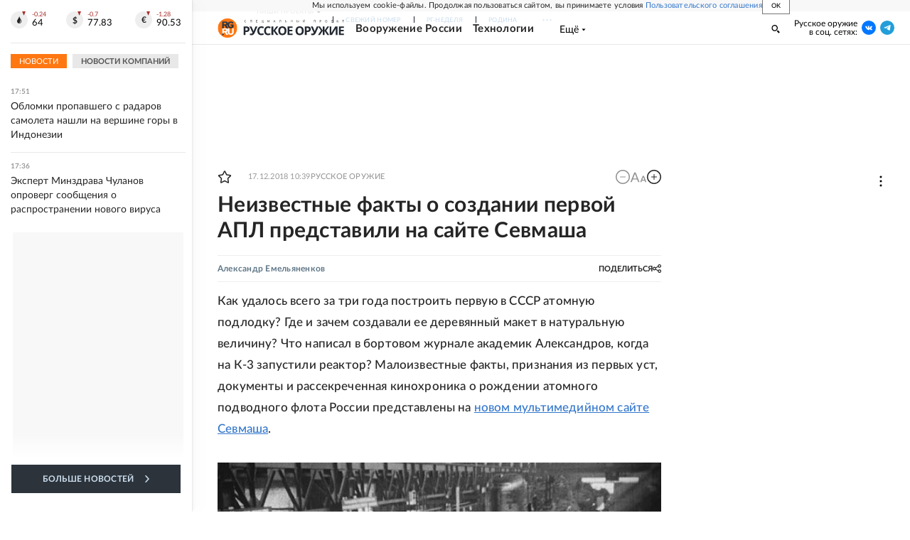

--- FILE ---
content_type: text/html; charset=utf-8
request_url: https://rg.ru/2018/12/17/neizvestnye-fakty-o-sozdanii-pervoj-apl-predstavili-na-sajte-sevmasha.html
body_size: 38414
content:
<!DOCTYPE html><html lang="ru"><head><meta charSet="utf-8"/><meta name="viewport" content="width=device-width"/><link rel="manifest" href="/manifest.json"/><link rel="preconnect" href="https://cdnstatic.rg.ru" crossorigin="anonymous"/><link rel="preconnect" href="https://ads.betweendigital.com" crossorigin="anonymous"/><link rel="preload" href="https://cdnfiles.rg.ru/fonts/Lato/Lato-Regular.woff2" as="font" type="font/woff2" crossorigin="anonymous"/><link rel="preload" href="https://cdnfiles.rg.ru/fonts/Lato/Lato-Bold.woff2" as="font" type="font/woff2" crossorigin="anonymous"/><link rel="preload" href="https://cdnfiles.rg.ru/fonts/Lato/Lato-Medium.woff2" as="font" type="font/woff2" crossorigin="anonymous"/><link rel="preload" href="https://cdnfiles.rg.ru/fonts/Lato/Lato-Light.woff2" as="font" type="font/woff2" crossorigin="anonymous"/><title>Неизвестные факты о создании первой АПЛ представили на сайте Севмаша - Российская газета</title><meta name="description" content="Как удалось всего за три года построить первую в СССР атомную подлодку? Где и зачем создавали ее деревянный макет в натуральную величину? Что написал в бортовом журнале академик Александров, когда на К-3 запустили реактор? Малоизвестные факты, признания из первых уст, документы и рассекреченная кинохроника о рождении атомного подводного флота России представлены на новом мультимедийном сайте Севмаша."/><meta property="og:site_name" content="Российская газета"/><meta property="og:type" content="article"/><meta property="og:title" content="Неизвестные факты о создании первой АПЛ представили на сайте Севмаша"/><meta property="og:description" content="Как удалось всего за три года построить первую в СССР атомную подлодку? Где и зачем создавали ее деревянный макет в натуральную величину? Что написал в бортовом журнале академик Александров, когда на К-3 запустили реактор? Малоизвестные факты, признания из первых уст, документы и рассекреченная кинохроника о рождении атомного подводного флота России представлены на новом мультимедийном сайте Севмаша."/><meta property="og:url" content="https://rg.ru/2018/12/17/neizvestnye-fakty-o-sozdanii-pervoj-apl-predstavili-na-sajte-sevmasha.html"/><meta property="og:image" content="https://cdnstatic.rg.ru/uploads/images/163/04/65/lodka1000.jpg"/><link rel="image_src" href="https://cdnstatic.rg.ru/uploads/images/163/04/65/lodka1000.jpg"/><link rel="icon" href="/favicon.ico"/><link rel="icon" type="image/png" sizes="192x192" href="https://cdnstatic.rg.ru/images/touch-icon-ipad-retina_192x192.png"/><link rel="icon" type="image/png" sizes="512x512" href="https://cdnstatic.rg.ru/images/touch-icon-ipad-retina_512x512.png"/><link rel="apple-touch-icon" sizes="76x76" href="https://cdnstatic.rg.ru/images/touch-icon-ipad.png"/><link rel="apple-touch-icon" sizes="120x120" href="https://cdnstatic.rg.ru/images/touch-icon-iphone-retina.png"/><link rel="apple-touch-icon" sizes="152x152" href="https://cdnstatic.rg.ru/images/touch-icon-ipad-retina.png"/><link rel="mask-icon" href="https://cdnstatic.rg.ru/svg/touch-icon.svg" color="#ffffff"/><link rel="amphtml" href="https://rg.ru/amp/2018/12/17/neizvestnye-fakty-o-sozdanii-pervoj-apl-predstavili-na-sajte-sevmasha.html"/><link rel="canonical" href="https://rg.ru/2018/12/17/neizvestnye-fakty-o-sozdanii-pervoj-apl-predstavili-na-sajte-sevmasha.html"/><meta name="relap-rg-segment" content="sila"/><meta name="relap-rg" content="recommendation"/><meta property="article:published_time" content="2018-12-17T10:39:00"/><script type="application/ld+json">{"@type":"BreadcrumbList","@context":"https://schema.org","itemListElement":[{"@type":"ListItem","position":1,"item":{"@id":"https://rg.ru/tema/sila","name":"Русское оружие"}},{"@type":"ListItem","position":2,"item":{"@id":"https://rg.ru/tema/sila/istoriya","name":"История"}},{"@type":"ListItem","position":3,"item":{"@id":"https://rg.ru/2018/12/17/neizvestnye-fakty-o-sozdanii-pervoj-apl-predstavili-na-sajte-sevmasha.html","name":"Неизвестные факты о создании первой АПЛ представили на сайте Севмаша"}}]}</script><script type="application/ld+json">{"@context":"http://schema.org","@type":"Article","mainEntityOfPage":{"@type":"WebPage","@id":"https://rg.ru/2018/12/17/neizvestnye-fakty-o-sozdanii-pervoj-apl-predstavili-na-sajte-sevmasha.html"},"url":"https://rg.ru/2018/12/17/neizvestnye-fakty-o-sozdanii-pervoj-apl-predstavili-na-sajte-sevmasha.html","headline":"Неизвестные факты о создании первой АПЛ представили на сайте Севмаша","description":"Как удалось всего за три года построить первую в СССР атомную подлодку? Где и зачем создавали ее деревянный макет в натуральную величину? Что написал в бортовом журнале академик Александров, когда на К-3 запустили реактор? Малоизвестные факты, признания из первых уст, документы и рассекреченная кинохроника о рождении атомного подводного флота России представлены на новом мультимедийном сайте Севмаша .","image":{"@type":"ImageObject","url":"https://cdnstatic.rg.ru/uploads/images/163/04/65/lodka1000.jpg","contentUrl":"https://cdnstatic.rg.ru/uploads/images/163/04/65/lodka1000.jpg","caption":"Российская газета","author":{"@type":"Organization","name":"Российская газета"},"description":"Неизвестные факты о создании первой АПЛ представили на сайте Севмаша","width":1000,"height":667},"author":[{"@type":"Person","name":"Александр Емельяненков","url":"https://rg.ru/authors/Aleksandr-Emelianenkov"}],"publisher":{"@type":"Organization","name":"Российская газета","logo":{"@type":"ImageObject","url":"https://cdnstatic.rg.ru/images/rg-logo-jsonld-512x158.png","width":512,"height":158}},"datePublished":"2018-12-17T10:39:00","dateModified":"2018-12-17T10:39:00","articleSection":"Русское оружие","about":{"@type":"Thing","name":"Русское оружие"},"keywords":["История","Русское оружие","дзен","ВМФ России","подлодки"],"inLanguage":"ru-RU","isAccessibleForFree":true,"wordCount":626,"articleBody":"Как удалось всего за три года построить первую в СССР атомную подлодку? Где и зачем создавали ее деревянный макет в натуральную величину? Что написал в бортовом журнале академик Александров, когда на К-3 запустили реактор? Малоизвестные факты, признания из первых уст, документы и рассекреченная кинохроника о рождении атомного подводного флота России представлены на новом мультимедийном сайте Севмаша . Он запущен сегодня, 17 декабря, в память о знаменательном событии в истории верфи, где была построена первая в нашей стране подводная лодка с ядерной энергодвигательной установкой. Именно в этот день - 17 декабря 1958 года - на заводе № 402 Министерства судостроительной промышленности СССР в городе Северодвинске (а до 1957-го - Молотовске), был подписан акт приемки первой АПЛ в состав ВМФ. Лодка получила секретный тактический номер К-3, а в 1962-м стала именоваться - уже открыто - АПЛ \"Ленинский комсомол\" . Как рассказала \"РГ\" руководитель пресс-службы Севмаша Екатерина Пиликина, новый мультимедийный ресурс адресован тем, кто связан с кораблестроением, служил или служит на флоте, а также всем, кому интересна история нашей страны и ее достижения в области науки и техники. На сайте под названием \"Севмаш - родина первого атомохода\" собраны воедино ключевые события и малоизвестные факты о строительстве и службе первенца атомного подводного флота. Опубликованы рассекреченные снимки из заводского архива и редкие любительские кадры, сделанные членами первого экипажа К-3 в море и в перерывах между боевыми службами . \"Такие фото переданы Военно-морским музеем Северного флота, - рассказала Екатерина Пиликина. - Кроме того, работники Севмаша впервые выполнили 3D-графику первого атомного корабля по открытым чертежам. Для сайта подобраны материалы о первенце атомного флота из журналов, газет, телевизионных программ разных лет. Есть раздел, посвященный АПЛ в искусстве…\". Добавим от себя: проект действительно интересный. Для кого-то, возможно, необычный, но главное - познавательный и современный. В нем представлены уникальные кадры рассекреченной кинохроники - с голосами участников событий исторической важности. А в тематическом в разделе \"Лента времени\" систематизированы все атомные подводные лодки, которые построены на Севмаше и переданы ВМФ за 60 лет. А таких, вместе в первенцем К-3 \"Ленинский комсомол\", набралось уже 132, включая подводные лодки четвертого поколения \"Дмитрий Долгорукий\", \"Александр Невский\", \"Владимир Мономах\" и головную АПЛ проекта \"Ясень\"… Вы просто наводите курсор своего компьютера на силуэт АПЛ и двигаете в нужном направлении - на экране отображается выверенная информация о том, какие корабли в этот период строил завод, основные характеристики АПЛ и чем интересен тот или иной проект. \"Мы гордимся своей историей, нашими дедами, которые, работая днем и ночью, за немыслимо короткий срок построили первый подводный корабль, движимый атомной энергией\", - признается во вступительном слове к сайту генеральный директор Севмаша Михаил Будниченко. Сегодня, заметим, это единственная верфь в России, где продолжают строить атомные подводные лодки, обеспечивая тем самым интересы ВМФ и национальной безопасности. Прочитано в проекте \"Первый пар на атомной подводной лодке пустили у причала завода. На этом событии присутствовал научный руководитель атомохода Анатолий Александров\" Р.А. Ануфриев, специалист 4-го отдела Севмаша, участник строительства 1-й АПЛ. Первоначально основной задачей экспериментальной АПЛ являлось нанесение удара по прибрежным районам вероятного противника. Для этого на АПЛ намечалось установка одной большой торпеды, несущей заряд огромной мощности. Б.К. Разлетов, конструктор СПМБМ \"Малахит\". \"В процессе строительства первой атомной подводной лодки были предприняты беспрецедентные меры секретности. Первый и единственный раз все рабочие чертежи корпуса имели гриф \"секретно\". Технологические операции, относящиеся к корпусу корабля, шифровались\" Л.Г. Шмигельский, инженер-кораблестроитель Севмаша, участник строительства первой АПЛ. В ходе строительства атомохода были использованы самые передовые технологии. Мы понимали, что должны были смотреть вперед, в будущее, чтобы к концу строительства атомная подлодка оставалась самой современной. АПЛ \"Ленинский комсомол\" прослужила флоту 30 лет - на пять лет больше, чем конструкторы планировали изначально. Р.А. Шмаков, начальник сектора СПМБМ \"Малахит\". Первая атомная лодка, первый в стране атомный проект - это нечто невероятное, созданное Советским Союзом сразу после войны. Мы обязаны восстановить этот корабль и сделать из него музей. О.В. Бурцев, командир АПЛ \"Ленинский комсомол\".","copyrightHolder":{"@type":"Organization","name":"Российская газета"}}</script><meta name="next-head-count" content="32"/><script id="scriptRG" data-nscript="beforeInteractive">window.RGAPP = window.RGAPP || {
      env: 'production',
      // храним информацию о том, какие тэги ga4 инициализированы,
      // заполняется сама
      gtagInited: {}
    };window.RG = window.RG || {};</script><script id="scriptHBConfig" data-nscript="beforeInteractive">
        if (!window.YaHeaderBiddingSettings) {
          const adfoxBiddersMap = {"betweenDigital":"873981","adriver":"998474","myTarget":"874698","adfox_imho-video":"1729197","adfox_adsmart":"1195710","adfox_WiseUP":"1288243","buzzoola":"1224359","videonow":2188924,"mediatoday":"2352346","adfox_yandex_roxot-adfox-hb":"2152411","otm":"1421443","hybrid":"1597346","clickscloud":"2710641","roxot":"2725603","sape":"2852669","Gnezdo":"2873663","bidvol":"2984792","smi2":"3313476"}
          const syncPixels = [{"bidder":"sape","pixels":["https://acint.net/cmatch/?dp=14&pi=1752771"]}]

          const adUnits = [];
          const userTimeout = 1000;

          window.YaHeaderBiddingSettings = {
            biddersMap: adfoxBiddersMap,
            adUnits: adUnits,
            syncPixels: syncPixels,
            timeout: userTimeout,
            callbacks: {
              onBidsRecieved: function (bids) {

              }
            }
          };
        }
      </script><script id="scriptAdfoxConfig" data-nscript="beforeInteractive">
      window.Ya || (window.Ya = {});
      window.yaContextCb = window.yaContextCb || [];
      window.Ya.adfoxCode || (window.Ya.adfoxCode = {});
      window.Ya.adfoxCode.hbCallbacks || (window.Ya.adfoxCode.hbCallbacks = []);
    </script><script id="scriptFingerprintGnezdoConfig" data-nscript="beforeInteractive">
      (function() {
        function _getCookie(name) {
          var matches = document.cookie.match(new RegExp(
          "(?:^|; )" + name.replace(/([\.$?*|{}\(\)\[\]\\\/\+^])/g, '\$1') + "=([^;]*)"
          ));
          return matches ? decodeURIComponent(matches[1]) : undefined;
        }
        
        function _storageAvailable(type) {
          try {
            var storage = window[type],
              x = '__storage_test__';
            storage.setItem(x, x);
            storage.removeItem(x);
            return true;
          }
          catch(e) {
            return false;
          }
        }

        var isMacLike = /(Mac|iPhone|iPod|iPad)/i.test(navigator.platform);

        var botPattern = "(googlebot\/|bot|Googlebot-Mobile|Googlebot-Image|Google favicon|Mediapartners-Google|bingbot|slurp|java|wget|curl|Commons-HttpClient|Python-urllib|libwww|httpunit|nutch|phpcrawl|msnbot|jyxobot|FAST-WebCrawler|FAST Enterprise Crawler|biglotron|teoma|convera|seekbot|gigablast|exabot|ngbot|ia_archiver|GingerCrawler|webmon |httrack|webcrawler|grub.org|UsineNouvelleCrawler|antibot|netresearchserver|speedy|fluffy|bibnum.bnf|findlink|msrbot|panscient|yacybot|AISearchBot|IOI|ips-agent|tagoobot|MJ12bot|dotbot|woriobot|yanga|buzzbot|mlbot|yandexbot|purebot|Linguee Bot|Voyager|CyberPatrol|voilabot|baiduspider|citeseerxbot|spbot|twengabot|postrank|turnitinbot|scribdbot|page2rss|sitebot|linkdex|Adidxbot|blekkobot|ezooms|dotbot|Mail.RU_Bot|discobot|heritrix|findthatfile|europarchive.org|NerdByNature.Bot|sistrix crawler|ahrefsbot|Aboundex|domaincrawler|wbsearchbot|summify|ccbot|edisterbot|seznambot|ec2linkfinder|gslfbot|aihitbot|intelium_bot|facebookexternalhit|yeti|RetrevoPageAnalyzer|lb-spider|sogou|lssbot|careerbot|wotbox|wocbot|ichiro|DuckDuckBot|lssrocketcrawler|drupact|webcompanycrawler|acoonbot|openindexspider|gnam gnam spider|web-archive-net.com.bot|backlinkcrawler|coccoc|integromedb|content crawler spider|toplistbot|seokicks-robot|it2media-domain-crawler|ip-web-crawler.com|siteexplorer.info|elisabot|proximic|changedetection|blexbot|arabot|WeSEE:Search|niki-bot|CrystalSemanticsBot|rogerbot|360Spider|psbot|InterfaxScanBot|Lipperhey SEO Service|CC Metadata Scaper|g00g1e.net|GrapeshotCrawler|urlappendbot|brainobot|fr-crawler|binlar|SimpleCrawler|Livelapbot|Twitterbot|cXensebot|smtbot|bnf.fr_bot|A6-Indexer|ADmantX|Facebot|Twitterbot|OrangeBot|memorybot|AdvBot|MegaIndex|SemanticScholarBot|ltx71|nerdybot|xovibot|BUbiNG|Qwantify|archive.org_bot|Applebot|TweetmemeBot|crawler4j|findxbot|SemrushBot|yoozBot|lipperhey|y!j-asr|Domain Re-Animator Bot|AddThis)";
        var re = new RegExp(botPattern, 'i');
        var isBot = re.test(navigator.userAgent);
        var check_iframe = (isMacLike || isBot)?0:1;
        var gnezdo_uid = '';
        if (check_iframe) {
          gnezdo_uid = _getCookie('gnezdo_uid');
          var ls_available = _storageAvailable('localStorage');
          if (gnezdo_uid) {
            if (ls_available) localStorage.setItem("gnezdo_uid", gnezdo_uid);
          } else {
            if (ls_available) gnezdo_uid = localStorage.getItem("gnezdo_uid");
            if (gnezdo_uid) document.cookie = "gnezdo_uid="+gnezdo_uid+";path=/;max-age=31536000;secure;samesite=none;domain=."+location.hostname.replace(/^www\./, '');
          }
          
          if (!gnezdo_uid){
            var iframe = document.createElement("iframe");
            iframe.src = "https://news.gnezdo.ru/1pc.html";
            iframe.style.display = 'none';
            document.addEventListener('DOMContentLoaded', function(){
              document.body.appendChild(iframe);
            });
            
            var once = 0;
            function gnezdoLoaderListener(event) {
              if (!event.data || !event.data.hasOwnProperty('gnezdo_uid')) {
                return;
              }
              if(once++) {
                return;
              }
              
              gnezdo_uid = event.data.gnezdo_uid || '';
              if (gnezdo_uid){
                document.cookie = "gnezdo_uid="+gnezdo_uid+";path=/;max-age=31536000;secure;samesite=none;domain=."+location.hostname.replace(/^www\./, '');
                if (ls_available) localStorage.setItem("gnezdo_uid", gnezdo_uid);
              }
            }
            
            if (window.addEventListener) {
              window.addEventListener("message", gnezdoLoaderListener, false);
            } else if (window.attachEvent) {
              window.attachEvent("onmessage", gnezdoLoaderListener);
            }
          }
        }
        
        const origOpen = XMLHttpRequest.prototype.open;
        XMLHttpRequest.prototype.open = function(method, url, async, user, password) {
          if(url.includes('fcgi4.gnezdo.ru/hb/Yandex') && gnezdo_uid) {
            url += '?guid='+gnezdo_uid;
          }
          origOpen.call(this, method, url, async, user, password);
        }
      })()
    </script><script id="scriptFingerprintVKConfig" data-nscript="beforeInteractive">
      function getSyncId() {
        try {
          return JSON.parse(localStorage.getItem('rb_sync_id')).fpid || "";
        } catch (e) {
          return "";
        }
      }
    </script><script id="scriptGnezdoAsyncCallbacks" data-nscript="beforeInteractive">window.gnezdoAsyncCallbacks = window.gnezdoAsyncCallbacks || []</script><link rel="preload" href="https://cdnfiles.rg.ru/_next/static/css/02b69ab9296fe862.css" as="style"/><link rel="stylesheet" href="https://cdnfiles.rg.ru/_next/static/css/02b69ab9296fe862.css" data-n-g=""/><link rel="preload" href="https://cdnfiles.rg.ru/_next/static/css/60cbb713a5f01bc5.css" as="style"/><link rel="stylesheet" href="https://cdnfiles.rg.ru/_next/static/css/60cbb713a5f01bc5.css" data-n-p=""/><link rel="preload" href="https://cdnfiles.rg.ru/_next/static/css/e2e842c12ee2c0fc.css" as="style"/><link rel="stylesheet" href="https://cdnfiles.rg.ru/_next/static/css/e2e842c12ee2c0fc.css" data-n-p=""/><link rel="preload" href="https://cdnfiles.rg.ru/_next/static/css/4e7bc8867dd15812.css" as="style"/><link rel="stylesheet" href="https://cdnfiles.rg.ru/_next/static/css/4e7bc8867dd15812.css" data-n-p=""/><link rel="preload" href="https://cdnfiles.rg.ru/_next/static/css/395e782eec609ec5.css" as="style"/><link rel="stylesheet" href="https://cdnfiles.rg.ru/_next/static/css/395e782eec609ec5.css" data-n-p=""/><link rel="preload" href="https://cdnfiles.rg.ru/_next/static/css/ff8e04044adb325d.css" as="style"/><link rel="stylesheet" href="https://cdnfiles.rg.ru/_next/static/css/ff8e04044adb325d.css" data-n-p=""/><link rel="preload" href="https://cdnfiles.rg.ru/_next/static/css/0d24c4648d46c21d.css" as="style"/><link rel="stylesheet" href="https://cdnfiles.rg.ru/_next/static/css/0d24c4648d46c21d.css" data-n-p=""/><link rel="preload" href="https://cdnfiles.rg.ru/_next/static/css/a83aef587d30f823.css" as="style"/><link rel="stylesheet" href="https://cdnfiles.rg.ru/_next/static/css/a83aef587d30f823.css"/><link rel="preload" href="https://cdnfiles.rg.ru/_next/static/css/16568e53827ff27a.css" as="style"/><link rel="stylesheet" href="https://cdnfiles.rg.ru/_next/static/css/16568e53827ff27a.css"/><link rel="preload" href="https://cdnfiles.rg.ru/_next/static/css/31901084327d29bd.css" as="style"/><link rel="stylesheet" href="https://cdnfiles.rg.ru/_next/static/css/31901084327d29bd.css"/><link rel="preload" href="https://cdnfiles.rg.ru/_next/static/css/06f752ef30f4285f.css" as="style"/><link rel="stylesheet" href="https://cdnfiles.rg.ru/_next/static/css/06f752ef30f4285f.css"/><noscript data-n-css=""></noscript><script defer="" nomodule="" src="https://cdnfiles.rg.ru/_next/static/chunks/polyfills-42372ed130431b0a.js"></script><script id="scriptAdfoxSape" src="https://cdn-rtb.sape.ru/js/uids.js" defer="" data-nscript="beforeInteractive"></script><script id="scriptRoxot" src="https://cdn.skcrtxr.com/roxot-wrapper/js/roxot-manager.js?pid=7999fe2d-49ec-4b41-a612-54517cd77591" defer="" data-nscript="beforeInteractive"></script><script defer="" src="https://cdnfiles.rg.ru/_next/static/chunks/12454.5ad92842aaf19af8.js"></script><script defer="" src="https://cdnfiles.rg.ru/_next/static/chunks/50381-696404addbc6ee8d.js"></script><script defer="" src="https://cdnfiles.rg.ru/_next/static/chunks/65004.6c51b9daf6ef9d78.js"></script><script defer="" src="https://cdnfiles.rg.ru/_next/static/chunks/38129.4fb66e72f791f7b5.js"></script><script defer="" src="https://cdnfiles.rg.ru/_next/static/chunks/1416.55c1b06d56974d55.js"></script><script src="https://cdnfiles.rg.ru/_next/static/chunks/webpack-5602f278ae99d12f.js" defer=""></script><script src="https://cdnfiles.rg.ru/_next/static/chunks/framework-c610937e61b23145.js" defer=""></script><script src="https://cdnfiles.rg.ru/_next/static/chunks/main-9730f113bcee42ee.js" defer=""></script><script src="https://cdnfiles.rg.ru/_next/static/chunks/pages/_app-71ee589807146fff.js" defer=""></script><script src="https://cdnfiles.rg.ru/_next/static/chunks/30719-8e168d6910ff8879.js" defer=""></script><script src="https://cdnfiles.rg.ru/_next/static/chunks/87190-41263225f06efb68.js" defer=""></script><script src="https://cdnfiles.rg.ru/_next/static/chunks/32634-e00dc012e0d17a12.js" defer=""></script><script src="https://cdnfiles.rg.ru/_next/static/chunks/7630-20aac1780715eb09.js" defer=""></script><script src="https://cdnfiles.rg.ru/_next/static/chunks/21936-cfd08f4feebc8c51.js" defer=""></script><script src="https://cdnfiles.rg.ru/_next/static/chunks/42177-8d6f9accda55fa68.js" defer=""></script><script src="https://cdnfiles.rg.ru/_next/static/chunks/77361-0fd25dc8045c86b2.js" defer=""></script><script src="https://cdnfiles.rg.ru/_next/static/chunks/19133-63c828a8db6103fe.js" defer=""></script><script src="https://cdnfiles.rg.ru/_next/static/chunks/21278-4afff8da63981f38.js" defer=""></script><script src="https://cdnfiles.rg.ru/_next/static/chunks/77890-a39accc86cf2cf64.js" defer=""></script><script src="https://cdnfiles.rg.ru/_next/static/chunks/96213-4891763a22871107.js" defer=""></script><script src="https://cdnfiles.rg.ru/_next/static/chunks/pages/project/sila/articles/%5B%5B...slug%5D%5D-b9e6cd72116e2fdf.js" defer=""></script><script src="https://cdnfiles.rg.ru/_next/static/XwMwGXS5d9TiSDe2ZkyDT/_buildManifest.js" defer=""></script><script src="https://cdnfiles.rg.ru/_next/static/XwMwGXS5d9TiSDe2ZkyDT/_ssgManifest.js" defer=""></script></head><body><div id="__next"><script>
    ((counterHostname) => {
      window.MSCounter = {
        counterHostname: counterHostname
      };
      window.mscounterCallbacks = window.mscounterCallbacks || [];
      window.mscounterCallbacks.push(() => {
        tnsCounterrg_ru = new MSCounter.counter({
            'account':'rg_ru',
            'tmsec': 'mx3_rg_ru',
            'autohit' : true
          });
        // console.log('%c Send counter "TNS":', 'background: #2c333b; color: #aaa; padding: 5px;', window.MSCounter)
      });

      const newScript = document.createElement('script');
      newScript.async = true;
      newScript.src = counterHostname + '/ncc/counter.js';

      const referenceNode = document.querySelector('script');
      if (referenceNode) {
        referenceNode.parentNode.insertBefore(newScript, referenceNode);
      } else {
        document.firstElementChild.appendChild(newScript);
      }
    })('https://tns-counter.ru/');
  </script><script>
  var _tmr = window._tmr || (window._tmr = []);
  // console.log('%c Send counter "Mail":', 'background: #2c333b; color: #aaa; padding: 5px;', window._tmr);
  (function (d, w, id) {
    if (d.getElementById(id)) return;
    var ts = d.createElement("script");
    ts.type = "text/javascript";
    ts.async = true;
    ts.id = id;
    ts.src = "https://top-fwz1.mail.ru/js/code.js";
    var f = function () {
      var s = d.getElementsByTagName("script")[0];
      s.parentNode.insertBefore(ts, s);
    };
    if (w.opera == "[object Opera]") {
      d.addEventListener("DOMContentLoaded", f, false);
    } else {
      f();
    }
  })(document, window, "topmailru-code");
  </script><script>
  (function (m, e, t, r, i, k, a) {
    m[i] = m[i] || function () {
      (m[i].a = m[i].a || []).push(arguments)
    };
    m[i].l = 1 * new Date();
    k = e.createElement(t), a = e.getElementsByTagName(t)[0], k.async = 1, k.src = r, a.parentNode.insertBefore(k, a)
  })
    (window, document, "script", "https://mc.yandex.ru/metrika/tag.js", "ym");
  </script><div id="layoutGlobal" class="NewsFeedLayout_root___App8"><div id="" data-mod="media10" class="Adfox_wrapper__6EjMr media10-adfox"></div><div class="NewsFeedLayout_body__I3b0x"><div><div id="editorial-layout" class="EditorialLayout_root__zyEHU"><div id="umbrella" class="Umbrella_root__MYQQv  layoutGlobalUmbrella"><div class="Umbrella_inner__qw3LM"><div class="Umbrella_toolbar__toU_M"><div class="UmbrellaLogo_root__sq3Tg Umbrella_logo__YMtTQ"><a class="UmbrellaLogo_linkLogo__GhwD3" title="Российская газета" href="https://rg.ru"><svg xmlns="http://www.w3.org/2000/svg" fill="none" viewBox="0 0 80 24"><path fill="#F26922" d="M45.726 4.419h4.317c3.002 0 4.143.928 4.143 2.85 0 2.158-1.243 3.123-4.143 3.123h-4.317zM40 0v22.071h5.726v-7.293H48.8L54.53 24h6.66l-6.342-10.046c3.484-.72 5.382-3.393 5.382-6.754 0-4.563-3.379-7.196-9.938-7.196z"></path><path fill="#F26922" d="M60.107 0v15.544c0 5.372 3.466 8.456 10.064 8.456 6.599 0 9.83-3.184 9.83-8.556V0h-5.372v14.637c0 2.879-1.394 4.678-4.458 4.678s-4.422-1.777-4.422-4.678V0z"></path><path fill="#506C7F" d="M5.632 4.419h4.246c2.953 0 4.075.928 4.075 2.85 0 2.158-1.221 3.123-4.075 3.123H5.632zM0 0v24h5.632v-9.222h3.024L14.292 24h6.551l-6.238-10.046c3.427-.72 5.294-3.393 5.294-6.754 0-4.563-3.324-7.196-9.775-7.196z"></path><path fill="#506C7F" d="M40.076 4.566C37.818 1.48 34.704 0 30.771 0 23.885 0 19.27 4.634 19.27 12.1c0 7.301 4.812 11.9 11.367 11.9 3.64 0 6.75-1.41 9.469-4.368v-8.78H29.72v4.207h4.952v2.763a6.84 6.84 0 0 1-3.919 1.284c-3.562 0-5.77-2.338-5.77-6.908 0-4.933 2.23-7.466 5.938-7.466 2.262 0 4.129 1.054 5.635 3.126z"></path><path fill="#506C7F" d="M42.918 24c.61 0 1.207-.183 1.715-.525a3.1 3.1 0 0 0 1.136-1.4 3.15 3.15 0 0 0-.67-3.396 3.06 3.06 0 0 0-3.363-.673 3.1 3.1 0 0 0-1.384 1.15 3.14 3.14 0 0 0-.284 2.924c.156.377.383.72.67 1.01a3.08 3.08 0 0 0 2.18.91"></path></svg></a></div><div class="Umbrella_toolbarItemContentButton___Sj_O"><button class="UmbrellaContentButton_root__OU00H " type="button" data-testid="umbrella-content-button"><span class="UmbrellaContentButton_text__pPO38"><span class="UmbrellaContentButton_our__REuPp">Наши</span> проекты</span><i class="UmbrellaContentButton_icon__6sPNS"><svg xmlns="http://www.w3.org/2000/svg" width="6" height="5"><path fill-rule="evenodd" d="M1.465.879a.61.61 0 1 0-.863.862L2.76 3.898a.6.6 0 0 0 .453.178.6.6 0 0 0 .453-.178L5.82 1.741A.61.61 0 0 0 4.96.88L3.212 2.626z" clip-rule="evenodd"></path></svg></i></button></div><div class="Umbrella_toolbarItemNavigation__4u_j5"><div><div class="navresp-root"><div class="navresp-inner"><div class="navresp-visible"><div class="navresp-visibleList"><div class="navresp-visibleListItem"><a class="navresp-visibleListLink" title="Свежий номер" href="/gazeta/rg/svezh"><span class="navresp-visibleListText">Свежий номер</span></a></div><div class="navresp-visibleListItem"><a class="navresp-visibleListLink" title="РГ-Неделя" href="/gazeta/subbota/svezh"><span class="navresp-visibleListText">РГ-Неделя</span></a></div><div class="navresp-visibleListItem"><a href="https://rodina-history.ru" title="" aria-label="" class="navresp-visibleListLink" target="_blank" rel="noreferrer"><span class="navresp-visibleListText">Родина</span></a></div><div class="navresp-visibleListItem"><a class="navresp-visibleListLink" title="Тематические приложения" href="/fascicles"><span class="navresp-visibleListText">Тематические приложения</span></a></div><div class="navresp-visibleListItem"><a class="navresp-visibleListLink" title="Союз" href="/soyuz"><span class="navresp-visibleListText">Союз</span></a></div><button class="navresp-moreButton" aria-label="Ещё"><span class="navresp-moreButtonIcon"><svg xmlns="http://www.w3.org/2000/svg" width="13" height="3"><path d="M.452 1.172q0-.486.27-.756.288-.288.756-.288.486 0 .774.288.288.27.288.756 0 .468-.288.756t-.774.288q-.468 0-.756-.288-.27-.288-.27-.756m5.028 0q0-.486.27-.756.288-.288.756-.288.486 0 .774.288.288.27.288.756 0 .468-.288.756t-.774.288q-.468 0-.756-.288-.27-.288-.27-.756m5.027 0q0-.486.27-.756.288-.288.756-.288.486 0 .774.288.288.27.288.756 0 .468-.288.756t-.774.288q-.468 0-.756-.288-.27-.288-.27-.756"></path></svg></span></button></div></div><div class="navresp-invisible"><div class="navresp-invisibleList"></div></div></div></div></div></div><div class="Umbrella_svezh__NKzhk"><a href="/gazeta/rg/svezh" rel="noreferrer noopener" class="LinkDefault_link__moEcX"><span class="UmbrellaSvezh_link__0Rwaq" title="Свежий номер">Свежий номер</span></a></div><div class="Umbrella_subscribe___7KfL"><div class="UmbrellaSubscribe_root__rEtO7"><a class="UmbrellaSubscribe_button__wsCTe" target="_blank" href="https://rg.ru/subs/" rel="noreferrer noopener"><i class="UmbrellaSubscribe_icon__lqf_h"><svg xmlns="http://www.w3.org/2000/svg" fill="none" viewBox="0 0 15 14" aria-hidden="true" focusable="false" tabindex="-1"><g clip-path="url(#newspaper_svg__a)"><path fill="#fff" d="M14.06 0H3.38a.93.93 0 0 0-.94.92v1.29H.94a.93.93 0 0 0-.94.92v10a.93.93 0 0 0 .94.87h13.12a.93.93 0 0 0 .94-.92V.92a.93.93 0 0 0-.94-.92m-.18 12.53a.37.37 0 0 1-.38.36h-12a.36.36 0 0 1-.37-.36V3.87a.37.37 0 0 1 .37-.37h.94v8.29h1.12V1.44a.38.38 0 0 1 .38-.37h9.56a.38.38 0 0 1 .38.37zM9 3.32h4.12V3H9zm0 1.1h4.12v-.37H9zm0 1.29h4.12v-.37H9zM4.5 7h8.62v-.37H4.5zm0 1.11h8.62v-.37H4.5zm0 1.1h4.13v-.37H4.5zm0 1.29h4.13v-.37H4.5zm0 1.29h4.13v-.37H4.5zM9 9.21h4.12v-.37H9zm0 1.29h4.12v-.37H9zm0 1.29h4.12v-.37H9zM4.88 5.9h3.37a.38.38 0 0 0 .38-.37V2.21a.38.38 0 0 0-.38-.37H4.88a.38.38 0 0 0-.38.37v3.32a.38.38 0 0 0 .38.37M5.44 3a.19.19 0 0 1 .19-.19H7.5a.19.19 0 0 1 .19.19v1.79A.18.18 0 0 1 7.5 5H5.63a.18.18 0 0 1-.19-.18z"></path></g><defs><clipPath id="newspaper_svg__a"><path fill="#fff" d="M0 0h15v14H0z"></path></clipPath></defs></svg></i><div class="UmbrellaSubscribe_title__zw2sQ"><span>Подписка</span><span class="UmbrellaSubscribe_titleSecondText__QCjTa"> на издание</span></div></a></div></div><div class="Umbrella_newsletterSubscribe__Wl4dD"><button class="UmbrellaNewsletterSubscribe_root__wmZg9" type="button"><i class="UmbrellaNewsletterSubscribe_icon__LCCb_"><svg xmlns="http://www.w3.org/2000/svg" viewBox="0 0 16 10"><path fill-rule="evenodd" d="M.36 0A.36.36 0 0 0 0 .36v9.28a.36.36 0 0 0 .36.36h15.28a.36.36 0 0 0 .36-.36V.36a.36.36 0 0 0-.36-.36zm1 .71h13.33L8 6.14zm-.58.47 4.57 3.74L.73 8.83zm14.54 0v7.65l-3.81-3.21a.37.37 0 0 0-.27-.09.36.36 0 0 0-.34.38.38.38 0 0 0 .13.25l3.66 3.13H1.31l4.61-3.91 1.85 1.5a.36.36 0 0 0 .46 0z"></path></svg></i><div class="UmbrellaNewsletterSubscribe_text__MK4jF">Подписаться на новости</div></button></div><div class="Umbrella_toolbarItemAuth__MJyM9"><div class="UserMenu_root__BKOUI"><button class="UserMenu_button__7XjLH" aria-label="войти в личный кабинет" data-testid="user-menu-signin" data-cy="user-menu-signin"><i class="UserMenu_icon__ZqA4p"><svg xmlns="http://www.w3.org/2000/svg" width="18" height="13" aria-hidden="true" focusable="false" tabindex="-1"><path d="M17.44 0H8.407a.58.58 0 0 0-.393.145.52.52 0 0 0-.168.365c.008.134.07.26.175.352A.57.57 0 0 0 8.408 1h8.47v10h-8.47a.58.58 0 0 0-.483.085.5.5 0 0 0-.161.183.496.496 0 0 0 .16.647.57.57 0 0 0 .484.085h9.031a.58.58 0 0 0 .393-.145.52.52 0 0 0 .169-.365V.51a.5.5 0 0 0-.17-.365A.56.56 0 0 0 17.44 0m-7 5.69L7.625 3.11a.48.48 0 0 0-.328-.128.48.48 0 0 0-.328.128.4.4 0 0 0-.128.295c0 .11.046.216.128.295L9.01 5.57H.456a.46.46 0 0 0-.315.123.4.4 0 0 0-.13.297.4.4 0 0 0 .13.297.46.46 0 0 0 .315.123H9.01L6.968 8.28a.4.4 0 0 0-.128.295c0 .11.046.216.128.295a.46.46 0 0 0 .328.132.48.48 0 0 0 .328-.132l2.817-2.58a.42.42 0 0 0 .133-.3.4.4 0 0 0-.133-.3Z"></path></svg></i><span class="UserMenu_text__qfpcd">Войти</span></button></div></div></div></div></div><header id="header" class="EditorialHeader_root__K2Z2M  "><div class="EditorialHeader_inner__UQpJZ"><div class="EditorialHeader_content__fLSq6"><div class="EditorialHeader_innerContainer__pdZS7"><div class="EditorialHeader_contentTop__apea6"><div class="EditorialHeader_contentItem__SQu49 EditorialHeader_logo__y1Egy"><div class="EditorialHeaderLogo_container__LmxfD"><div class="EditorialHeaderLogo_logo__9_7rI"><svg xmlns="http://www.w3.org/2000/svg" width="34" height="35" fill="none"><circle cx="17" cy="17.5" r="17" fill="#F71"></circle><g fill="#fff" clip-path="url(#logo_project_svg__a)"><path d="M10.457 19.871h2.204c1.528 0 2.116.444 2.116 1.386 0 1.052-.647 1.523-2.116 1.523h-2.204zm-2.94-2.16v10.748h2.94v-3.546h1.587l2.938 4.488h3.41l-3.263-4.903c1.793-.36 2.763-1.662 2.763-3.297 0-2.216-1.734-3.49-5.084-3.49h-5.29Z"></path><path d="M17.567 17.71v7.563c0 2.605 1.792 4.128 5.172 4.128s5.055-1.551 5.055-4.155V17.71H25.03v7.12c0 1.413-.705 2.272-2.292 2.272s-2.263-.859-2.263-2.272v-7.12h-2.91Z"></path></g><g clip-path="url(#logo_project_svg__b)"><path fill="url(#logo_project_svg__c)" d="M10.44 8.038h2.191c1.52 0 2.104.454 2.104 1.42 0 1.08-.643 1.564-2.104 1.564H10.44zM7.518 5.85v11.992h2.922V13.21h1.578l2.921 4.604h3.39l-3.243-5.03c1.782-.37 2.746-1.706 2.746-3.382 0-2.274-1.724-3.61-5.084-3.61h-5.23z"></path><path fill="url(#logo_project_svg__d)" d="M27.63 8.123c-1.168-1.535-2.775-2.274-4.82-2.274-3.565 0-5.961 2.302-5.961 6.053 0 3.638 2.513 5.94 5.902 5.94 1.9 0 3.506-.71 4.909-2.188v-4.405h-5.376v2.103h2.571v1.392c-.614.398-1.315.654-2.045.654-1.841 0-2.98-1.165-2.98-3.439 0-2.472 1.168-3.722 3.067-3.722 1.17 0 2.133.54 2.922 1.563z"></path><path fill="url(#logo_project_svg__e)" d="M9.08 29.952c.876 0 1.606-.71 1.606-1.563 0-.852-.73-1.563-1.607-1.563-.876 0-1.607.71-1.607 1.563s.73 1.563 1.607 1.563Z"></path></g><defs><linearGradient id="logo_project_svg__c" x1="7.281" x2="12.185" y1="5.793" y2="20.058" gradientUnits="userSpaceOnUse"><stop stop-color="#345"></stop><stop offset="1" stop-color="#222830"></stop></linearGradient><linearGradient id="logo_project_svg__d" x1="16.612" x2="21.474" y1="5.849" y2="20.061" gradientUnits="userSpaceOnUse"><stop stop-color="#345"></stop><stop offset="1" stop-color="#222830"></stop></linearGradient><linearGradient id="logo_project_svg__e" x1="7.402" x2="8.541" y1="26.826" y2="30.623" gradientUnits="userSpaceOnUse"><stop stop-color="#345"></stop><stop offset="1" stop-color="#222830"></stop></linearGradient><clipPath id="logo_project_svg__a"><path fill="#fff" d="M7.518 17.71h20.816v12.111H7.518z"></path></clipPath><clipPath id="logo_project_svg__b"><path fill="#fff" d="M6.8 5.6h21.533v24.933H6.8z"></path></clipPath></defs></svg></div><div><div class="EditorialHeaderLogo_subtitle__KF5WN"><div><div><svg xmlns="http://www.w3.org/2000/svg" width="141" height="6" fill="none"><path fill="url(#subtitle_logo_small_svg__a)" d="M3.009 3.763a.1.1 0 0 1 .06 0l.162.171c-.124.145-.279.26-.454.335a1.71 1.71 0 0 1-1.226 0 1.34 1.34 0 0 1-.745-.806 1.8 1.8 0 0 1-.103-.626c-.004-.21.034-.42.111-.617.062-.183.165-.35.3-.489a1.24 1.24 0 0 1 .463-.317c.19-.08.394-.12.6-.12a1.4 1.4 0 0 1 .574.112c.16.062.305.156.429.274l-.137.189h-.06a.16.16 0 0 1-.086-.043l-.146-.095a1 1 0 0 0-.222-.085.9.9 0 0 0-.326-.043 1.2 1.2 0 0 0-.429.077 1 1 0 0 0-.548.609q-.081.242-.077.497c-.003.171.023.342.077.505q.073.211.223.378.137.15.325.231c.134.053.277.079.42.077q.12.013.24 0l.197-.043.172-.085a1 1 0 0 0 .154-.129zm8.262.617h-.411V1.689H9.351V4.38H8.94V1.363h2.331zm7.869-.334v.334h-1.86V1.363h1.86v.334h-1.423V2.7h1.174v.317h-1.174v1.037zm8.572 0v.934a.12.12 0 0 1-.043.086.1.1 0 0 1-.086 0h-.249v-.737h-2.408V1.31h.403v2.743h1.508v-2.7h.412v2.7l.463-.008Zm8.177-2.7v3.017h-.403V1.826a1 1 0 0 1-.154.317l-1.33 2.108a.3.3 0 0 1-.076.095.15.15 0 0 1-.103 0h-.309V1.329h.412V3.48a2 2 0 0 1 0 .189 2 2 0 0 1 0 .205l.077-.18.086-.145 1.414-2.092a.4.4 0 0 1 .077-.086.15.15 0 0 1 .103-.042zM43.5 3.249l-.471-1.235s0-.077-.043-.12a1 1 0 0 1-.043-.154 3 3 0 0 1-.094.283l-.472 1.226zm.857 1.114h-.308a.15.15 0 0 1-.095 0l-.051-.069-.283-.728h-1.346l-.282.728a.14.14 0 0 1-.052.069.15.15 0 0 1-.094 0h-.309l1.209-3.017h.411zm7.972 0h-.403V1.67h-1.003c0 .386-.043.72-.077 1.012a8 8 0 0 1-.12.728 2.4 2.4 0 0 1-.163.498 1 1 0 0 1-.197.291.5.5 0 0 1-.223.154.9.9 0 0 1-.257 0q-.09.015-.18 0a.07.07 0 0 1-.06-.06v-.24h.145a.39.39 0 0 0 .326-.163q.093-.13.146-.282a3 3 0 0 0 .12-.489c0-.197.069-.446.094-.729.026-.282.052-.642.06-1.045h1.792zm7.002-.326q.15.022.3 0a.6.6 0 0 0 .206-.111.5.5 0 0 0 .12-.172.9.9 0 0 0 0-.223 1 1 0 0 0 0-.222.45.45 0 0 0-.12-.163.6.6 0 0 0-.206-.103 1 1 0 0 0-.291 0h-.591v1.011zm0-1.388q.241-.008.472.06.181.05.326.171a.6.6 0 0 1 .197.257.8.8 0 0 1 .06.326q0 .195-.069.377a.9.9 0 0 1-.206.283q-.15.12-.334.18-.222.065-.454.06h-.986V1.346h.403v1.303zm9.249-1.303v3.017h-.411V2.99h-1.595v1.372h-.411V1.346h.411V2.69h1.62V1.346zm7.003 2.691q.15.022.3 0a.6.6 0 0 0 .206-.111.45.45 0 0 0 .111-.172.6.6 0 0 0 0-.445.4.4 0 0 0-.111-.163.6.6 0 0 0-.206-.103q-.15-.023-.3 0H75v1.011zm0-1.388q.245-.008.48.06.18.052.326.171a.56.56 0 0 1 .188.257.8.8 0 0 1 .069.326.86.86 0 0 1-.077.377.67.67 0 0 1-.206.283.9.9 0 0 1-.326.18q-.222.065-.454.06h-.994V1.346H75v1.303zm2.023 1.714h-.412V1.346h.412zm8.46-3.017v3.017h-.412V1.826c0 .068-.051.12-.077.18a.5.5 0 0 1-.085.137l-1.415 2.091A.3.3 0 0 1 84 4.33a.14.14 0 0 1-.103 0h-.3V1.31H84v2.546l.077-.18.086-.146 1.44-2.048a.4.4 0 0 1 .077-.086.16.16 0 0 1 .103-.043l.283-.008ZM84.849.96h.145A.3.3 0 0 0 85.09.9a.5.5 0 0 0 .06-.111 1 1 0 0 0 0-.172h.282a.06.06 0 0 1 .06 0 .14.14 0 0 1 0 .077.39.39 0 0 1-.162.326.77.77 0 0 1-.455.111.75.75 0 0 1-.445-.111.36.36 0 0 1-.163-.326.3.3 0 0 1 0-.077.07.07 0 0 1 .06 0h.248a1 1 0 0 0 0 .172q.012.06.052.111.043.038.094.06h.129Zm15.865 3.429h-.403V1.697h-1.508V4.39h-.412V1.37h2.323zm6.909-1.449a.9.9 0 0 0 .3-.051.5.5 0 0 0 .231-.129.5.5 0 0 0 .137-.197.8.8 0 0 0 .043-.257.56.56 0 0 0-.18-.446.73.73 0 0 0-.531-.163h-.489V2.94zm0-1.569q.25-.002.488.069.2.058.36.189a1 1 0 0 1 .206.291q.068.187.069.386a.9.9 0 0 1-.077.385.8.8 0 0 1-.215.3 1.1 1.1 0 0 1-.351.206 1.6 1.6 0 0 1-.48.069h-.489v1.123h-.403V1.37zm9.66 1.509c.003.213-.032.425-.103.626a1.4 1.4 0 0 1-.309.488 1.3 1.3 0 0 1-.471.317 1.72 1.72 0 0 1-1.209 0 1.4 1.4 0 0 1-.471-.317 1.4 1.4 0 0 1-.3-.488 1.8 1.8 0 0 1 0-1.243c.066-.182.168-.348.3-.489.134-.137.294-.245.471-.317.388-.16.822-.16 1.209 0 .178.07.339.178.471.317.135.14.24.307.309.489.078.194.122.4.129.608zm-.42 0a1.8 1.8 0 0 0-.069-.497 1.1 1.1 0 0 0-.223-.369.86.86 0 0 0-.334-.24 1.2 1.2 0 0 0-.437-.077 1.3 1.3 0 0 0-.446.077 1 1 0 0 0-.548.609q-.081.242-.077.497a1.6 1.6 0 0 0 .077.506q.069.206.214.368a.9.9 0 0 0 .334.232c.141.06.293.089.446.085.15.004.3-.025.437-.085a.8.8 0 0 0 .334-.232q.15-.16.223-.368a1.8 1.8 0 0 0 .095-.515zm8.108 1.174v.335h-1.825V1.37h1.86v.335h-1.457v1.003h1.174v.317h-1.174v1.028zm8.22.335h-.368a.2.2 0 0 1-.103 0 .4.4 0 0 1-.086-.103l-.797-1.106a.4.4 0 0 0-.12-.111.4.4 0 0 0-.171 0h-.36v1.38h-.403V1.43h.403v1.33h.317a.4.4 0 0 0 .154 0 .3.3 0 0 0 .137-.111l.78-1.166a.25.25 0 0 1 .077-.086.2.2 0 0 1 .103 0h.343l-.908 1.243a.5.5 0 0 1-.266.197q.103.03.188.094a.6.6 0 0 1 .146.18zm7.715-2.675h-.977V4.39h-.412V1.714h-.943v-.343h2.366z"></path><defs><linearGradient id="subtitle_logo_small_svg__a" x1="43003.1" x2="43003.2" y1="-2174.32" y2="-2077.54" gradientUnits="userSpaceOnUse"><stop stop-color="#344555"></stop><stop offset="1" stop-color="#222831"></stop></linearGradient></defs></svg></div></div></div><div class="EditorialHeaderLogo_title__V8Lxx"><div><div><svg xmlns="http://www.w3.org/2000/svg" width="142" height="13" fill="none"><path fill="url(#title_logo_small_svg__a)" d="M4.56.26a4.78 4.78 0 0 1 3.429 1.02 3.53 3.53 0 0 1 1.088 2.75 4.5 4.5 0 0 1-.446 1.98 3.33 3.33 0 0 1-1.465 1.475 5.85 5.85 0 0 1-2.777.557H3.29v4.286H.72V.258h3.84Zm-.137 2.1H3.257v3.583h.857c.6.034 1.198-.112 1.715-.42a1.58 1.58 0 0 0 .642-1.406C6.454 2.943 5.777 2.36 4.423 2.36m11.923 6.446a13.3 13.3 0 0 1-1.08 1.988 3.7 3.7 0 0 1-1.44 1.269 5.1 5.1 0 0 1-2.298.445 8 8 0 0 1-1.928-.257v-2.194q.414.17.857.232.456.07.917.068a1.6 1.6 0 0 0 1.217-.403c.259-.3.46-.646.592-1.02L9.009.26h2.708l2.254 5.228.318.729q.176.381.308.78h.077c.069-.206.172-.471.292-.797s.257-.617.351-.857l2.1-5.075h2.64zm9.291-6.609a2.57 2.57 0 0 0-2.254 1.097 5.2 5.2 0 0 0-.78 3.017 5.37 5.37 0 0 0 .711 2.992 2.64 2.64 0 0 0 2.323 1.045c.494.003.986-.054 1.466-.171a14 14 0 0 0 1.611-.471v2.151a8.7 8.7 0 0 1-1.577.472 9 9 0 0 1-1.714.154 5.73 5.73 0 0 1-3.077-.763 4.57 4.57 0 0 1-1.776-2.17 8.5 8.5 0 0 1-.574-3.257 7.4 7.4 0 0 1 .66-3.231A5.1 5.1 0 0 1 22.57.86a5.74 5.74 0 0 1 3.093-.79c.604.002 1.206.08 1.791.232A9.3 9.3 0 0 1 29.17.91l-.858 2.083a12 12 0 0 0-1.371-.557 3.9 3.9 0 0 0-1.303-.24Zm9.506 0a2.57 2.57 0 0 0-2.254 1.097 5.2 5.2 0 0 0-.78 3.017 5.37 5.37 0 0 0 .711 2.992 2.64 2.64 0 0 0 2.323 1.045c.493.003.986-.054 1.466-.171a14 14 0 0 0 1.611-.471v2.151a8.7 8.7 0 0 1-1.577.472 9 9 0 0 1-1.715.154 5.73 5.73 0 0 1-3.077-.763 4.67 4.67 0 0 1-1.774-2.169 8.5 8.5 0 0 1-.574-3.257 7.4 7.4 0 0 1 .66-3.231A5.1 5.1 0 0 1 32.074.86 5.76 5.76 0 0 1 35.17.07c.604.002 1.206.08 1.791.232q.887.22 1.714.608l-.857 2.083q-.668-.321-1.371-.557a3.9 3.9 0 0 0-1.303-.24Zm14.571 10.114H46.8l-4.38-6.12v6.12h-2.572V.26h2.572v5.854L46.748.26h2.683l-4.397 5.803zM60.926 6.26a7.9 7.9 0 0 1-.626 3.274 4.68 4.68 0 0 1-1.877 2.169 6.15 6.15 0 0 1-3.24.78 6.2 6.2 0 0 1-3.249-.78 4.72 4.72 0 0 1-1.894-2.186 9.09 9.09 0 0 1 0-6.54A4.68 4.68 0 0 1 51.934.826a6.26 6.26 0 0 1 3.257-.772 6.1 6.1 0 0 1 3.232.772A4.6 4.6 0 0 1 60.3 2.994a7.84 7.84 0 0 1 .609 3.292zm-8.812 0a5.4 5.4 0 0 0 .729 2.991 3.086 3.086 0 0 0 4.688 0 5.5 5.5 0 0 0 .712-2.991 5.4 5.4 0 0 0-.712-2.992 2.57 2.57 0 0 0-2.357-1.07 2.61 2.61 0 0 0-2.348 1.088 5.34 5.34 0 0 0-.729 3zm17.332 6.051h-6.943V.26h6.943v2.1H65.03v2.657h4.115v2.091H65.03v3.112h4.397zM85.234 6.26a7.9 7.9 0 0 1-.625 3.274 4.68 4.68 0 0 1-1.878 2.169 7.14 7.14 0 0 1-6.488 0 4.72 4.72 0 0 1-1.894-2.186 9.1 9.1 0 0 1 0-6.54A4.68 4.68 0 0 1 76.243.826 6.26 6.26 0 0 1 79.5.054a6.1 6.1 0 0 1 3.231.772 4.6 4.6 0 0 1 1.843 2.228c.44 1.02.66 2.121.643 3.232zm-8.811 0a5.4 5.4 0 0 0 .728 2.991 3.086 3.086 0 0 0 4.689 0 5.5 5.5 0 0 0 .711-2.991 5.4 5.4 0 0 0-.711-2.992A2.57 2.57 0 0 0 79.5 2.18a2.61 2.61 0 0 0-2.349 1.088 5.34 5.34 0 0 0-.745 3.018zm14.237-6a4.8 4.8 0 0 1 3.428 1.02 3.56 3.56 0 0 1 1.08 2.751 4.6 4.6 0 0 1-.437 1.98 3.35 3.35 0 0 1-1.474 1.475 5.8 5.8 0 0 1-2.769.557h-1.105v4.286H86.81V.258h3.849Zm-.129 2.1h-1.174v3.583h.857c.6.035 1.198-.111 1.715-.42a1.58 1.58 0 0 0 .642-1.406c-.034-1.174-.711-1.757-2.057-1.757zm11.915 6.446a12 12 0 0 1-1.08 1.988 3.6 3.6 0 0 1-1.44 1.269 5.04 5.04 0 0 1-2.297.445 8 8 0 0 1-.969-.068 7 7 0 0 1-.96-.189v-2.194c.288.116.591.194.9.232q.45.07.909.068a1.6 1.6 0 0 0 1.217-.403c.258-.3.458-.646.591-1.02L95.143.26h2.708l2.246 5.228c.077.172.189.412.317.729q.177.381.309.78h.086q.102-.309.282-.797l.36-.857 2.092-5.075h2.64zm7.105-2.743L105.489.26h2.64l3.908 5.854V.26h2.383v5.854L118.329.26h2.64l-4.063 5.803 4.285 6.274h-2.734l-4.046-6.12v6.12h-2.408v-6.12l-4.046 6.12h-2.734zM121.8.26h2.297v8.674q.015.25 0 .497h-.094l5.58-9.171h3.06v12.077h-2.28v-7.86c0-.334.043-.634.051-.857l.052-.506h-.069l-5.537 9.223h-3.077zm19.937 12.077h-6.951V.26h6.951v2.1h-4.397v2.657h4.097v2.091h-4.097v3.112h4.397z"></path><defs><linearGradient id="title_logo_small_svg__a" x1="43302.9" x2="43303.6" y1="-6346.17" y2="-6074.96" gradientUnits="userSpaceOnUse"><stop stop-color="#344555"></stop><stop offset="1" stop-color="#222831"></stop></linearGradient></defs></svg></div></div></div></div></div></div><div class="EditorialHeader_contentItem__SQu49 EditorialHeader_newsfeedButton__ySeBy  "><div class="HeaderNewsFeedButton_root__dnPsv "><button class="HeaderNewsFeedButton_text__ouvP6">Новости</button></div></div><div class="EditorialHeader_contentItem__SQu49 EditorialHeader_navigation__qFr_i"><div class="header"><div class="navresp-root NavResponsibleHeaderTheme_root__x98aG NavResponsibleHeaderTheme_rootHide__frgpF"><div class="navresp-inner NavResponsibleHeaderTheme_inner__A33oB"><div class="navresp-visible NavResponsibleHeaderTheme_visible__yci9d"><div class="NavResponsibleHeaderTheme_mobileSearch__x4E1g"></div><div class="navresp-visibleList NavResponsibleHeaderTheme_visibleList__XBK3Y NavResponsibleHeaderTheme_visibleListCustom__jT_tR"><div class="navresp-visibleListItem NavResponsibleHeaderTheme_visibleListItem___5cGi"><a class="navresp-visibleListLink NavResponsibleHeaderTheme_visibleListLink__fmaeq" title="Вооружение России" href="/tema/sila/vooruzhenie"><span class="navresp-visibleListText">Вооружение России</span></a></div><div class="navresp-visibleListItem NavResponsibleHeaderTheme_visibleListItem___5cGi"><a class="navresp-visibleListLink NavResponsibleHeaderTheme_visibleListLink__fmaeq" title="Технологии" href="/tema/sila/technologii"><span class="navresp-visibleListText">Технологии</span></a></div><div class="navresp-visibleListItem NavResponsibleHeaderTheme_visibleListItem___5cGi"><a class="navresp-visibleListLink NavResponsibleHeaderTheme_visibleListLink__fmaeq" title="Мировой арсенал" href="/tema/sila/arsenal"><span class="navresp-visibleListText">Мировой арсенал</span></a></div><div class="navresp-visibleListItem NavResponsibleHeaderTheme_visibleListItem___5cGi"><a class="navresp-visibleListLink NavResponsibleHeaderTheme_visibleListLink__fmaeq" title="Оружие самообороны" href="/tema/sila/samooborona"><span class="navresp-visibleListText">Оружие самообороны</span></a></div><div class="navresp-visibleListItem NavResponsibleHeaderTheme_visibleListItem___5cGi"><a class="navresp-visibleListLink NavResponsibleHeaderTheme_visibleListLink__fmaeq" title="История" href="/tema/sila/istoriya"><span class="navresp-visibleListText">История</span></a></div><button class="navresp-moreButton header NavResponsibleHeaderTheme_moreButton__G544e navresp-moreButtonWithText" aria-label="Ещё"><span class="navresp-moreButtonText NavResponsibleHeaderTheme_moreButtonText__vsLw9"><span class="navresp-moreButtonValue">Ещё</span><i class="navresp-moreButtonTextIcon"><svg xmlns="http://www.w3.org/2000/svg" viewBox="0 0 6 3"><path d="M3 3 .5 0h5z"></path></svg></i></span></button></div></div><div class="navresp-invisible"><div class="navresp-invisibleList"></div></div></div></div></div></div><div class="EditorialHeader_contentItem__SQu49 EditorialHeader_search__xdDNM "></div><div class="EditorialHeader_contentItem__SQu49 EditorialHeader_burger__MBQsi"><button class="Burger_root__N5X3V" aria-label="Menu" title="Меню"><span class="Burger_box__S3Na8"><span class="Burger_inner__qDzgI "></span></span></button></div><div class="EditorialHeader_contentItem__SQu49 EditorialHeader_contact__aom1H"><div class="EditorialHeaderContact_root__6LVkw"><div class="EditorialHeaderContact_container__cMN_6"><div class="EditorialHeaderContact_links__6oc_G"><div class="EditorialHeaderContact_title__cmnrj">Русское оружие<br/>в соц. сетях:</div><div class="EditorialHeaderContact_link__FuctW"><a href="https://vk.com/rgsila" class="LinkNative_link__J74Ls" target="_blank" title="" aria-label="" rel="noreferrer"><div class="EditorialHeaderContact_icon__AAj47 EditorialHeaderContact_vksvg__YwcFJ"><svg xmlns="http://www.w3.org/2000/svg" width="10" height="7" fill="none"><path fill="#fff" d="M9.934 5.714a1 1 0 0 0-.03-.064 5.2 5.2 0 0 0-.993-1.165 7 7 0 0 1-.425-.428.42.42 0 0 1-.075-.429q.2-.369.469-.691l.343-.441c.574-.826.83-1.344.768-1.568L9.94.877a.27.27 0 0 0-.156-.09.8.8 0 0 0-.337 0H7.956a.2.2 0 0 0-.106 0h-.07l-.062.058a.4.4 0 0 0-.05.09 8.6 8.6 0 0 1-.556 1.183c-.13.218-.25.403-.356.563a2 2 0 0 1-.268.352 1.7 1.7 0 0 1-.243.23q-.082.07-.132.058h-.087a.35.35 0 0 1-.118-.134.6.6 0 0 1-.063-.205V1.203a1 1 0 0 0 0-.237.7.7 0 0 0-.056-.185.24.24 0 0 0-.106-.128.6.6 0 0 0-.175-.07 3.4 3.4 0 0 0-.699-.07A3.4 3.4 0 0 0 3.562.64a.7.7 0 0 0-.2.154c-.063.076-.075.121 0 .128a.66.66 0 0 1 .424.23l.032.064q.044.119.068.243.037.19.05.384.018.32 0 .64c0 .179-.037.326-.05.422a1.4 1.4 0 0 1-.068.25l-.07.128a.3.3 0 0 1-.136 0 .35.35 0 0 1-.175-.07 1 1 0 0 1-.244-.142 2.6 2.6 0 0 1-.25-.358 6 6 0 0 1-.293-.55l-.08-.147a3 3 0 0 1-.213-.442c-.087-.217-.175-.37-.243-.544a.33.33 0 0 0-.125-.172A.3.3 0 0 0 1.876.8a.4.4 0 0 0-.118 0H.335A.34.34 0 0 0 .04.877L.004.909a.2.2 0 0 0 0 .083.5.5 0 0 0 .031.16c.206.493.437.972.68 1.427.244.454.456.832.625 1.113s.362.544.549.793q.28.375.374.48.065.08.138.154l.13.128q.175.165.369.3.258.193.537.353.324.177.68.275c.252.073.513.105.774.096h.624a.44.44 0 0 0 .275-.116.23.23 0 0 0 .037-.096.5.5 0 0 0 0-.14 2 2 0 0 1 .038-.41q.027-.143.087-.275a.7.7 0 0 1 .113-.153.3.3 0 0 1 .087-.077h.044a.34.34 0 0 1 .293.083q.178.134.318.307.167.212.356.403.164.19.362.34l.106.063q.13.07.269.115a.6.6 0 0 0 .293 0h1.33a.6.6 0 0 0 .305-.07.25.25 0 0 0 .11-.082.26.26 0 0 0 .053-.13.43.43 0 0 0-.057-.319"></path></svg></div></a></div><div class="EditorialHeaderContact_link__FuctW"><a href="https://t.me/rgsila" class="LinkNative_link__J74Ls" target="_blank" title="" aria-label="" rel="noreferrer"><div class="EditorialHeaderContact_icon__AAj47 EditorialHeaderContact_tgsvg__hQSfN"><svg xmlns="http://www.w3.org/2000/svg" width="14" height="10" viewBox="0 0 14 12"><path d="m.9 5.3 8.3-3.4C10 1.5 12.8.4 12.8.4s1.3-.6 1.2.6c0 .5-.3 2.3-.6 4.2l-.9 5.6s-.1.8-.7 1-1.6-.5-1.8-.6c-.1-.2-2.7-1.8-3.6-2.6-.2-.2-.5-.6 0-1.1 1.3-1.2 2.8-2.6 3.8-3.6.4-.4.9-1.4-.9-.2l-5 3.4s-.6.4-1.6 0S.2 6.4.2 6.4s-.8-.6.7-1.1"></path></svg></div></a></div></div></div></div></div></div></div><div class="EditorialHeader_contentFooter__5P2JB"><div class="EditorialHeader_container__TDKdY"><div class="EditorialHeader_contentItem__SQu49 EditorialHeader_toolbar__Q83l8"><div class="EditorialHeaderToolbar_root__5bH_1 "><div class="EditorialHeaderToolbar_inner__oxMUo"><button class="EditorialHeaderToolbar_newsfeed__fYp2u"><span class="EditorialHeaderToolbar_burgerSVG__R3jmx"><svg xmlns="http://www.w3.org/2000/svg" viewBox="0 0 19 15"><path fill-rule="evenodd" d="M3 0H0v2h3zm2 0h14v2H5zm0 5.077h14v2H5zM13.4 8H5v2h8.4zM5 13h14v2H5zM0 5h3v2H0zm3 8H0v2h3z" clip-rule="evenodd"></path></svg></span><span class="EditorialHeaderToolbar_newsfeedText__i11xn">Лента новостей</span></button></div></div></div><div class="EditorialHeader_contentItem__SQu49 EditorialHeader_subscribe__uAQ0t"><div class="EditorialHeaderContact_root__6LVkw"><div class="EditorialHeaderContact_container__cMN_6"><div class="EditorialHeaderContact_links__6oc_G"><div class="EditorialHeaderContact_title__cmnrj">Русское оружие<br/>в соц. сетях:</div><div class="EditorialHeaderContact_link__FuctW"><a href="https://vk.com/rgsila" class="LinkNative_link__J74Ls" target="_blank" title="" aria-label="" rel="noreferrer"><div class="EditorialHeaderContact_icon__AAj47 EditorialHeaderContact_vksvg__YwcFJ"><svg xmlns="http://www.w3.org/2000/svg" width="10" height="7" fill="none"><path fill="#fff" d="M9.934 5.714a1 1 0 0 0-.03-.064 5.2 5.2 0 0 0-.993-1.165 7 7 0 0 1-.425-.428.42.42 0 0 1-.075-.429q.2-.369.469-.691l.343-.441c.574-.826.83-1.344.768-1.568L9.94.877a.27.27 0 0 0-.156-.09.8.8 0 0 0-.337 0H7.956a.2.2 0 0 0-.106 0h-.07l-.062.058a.4.4 0 0 0-.05.09 8.6 8.6 0 0 1-.556 1.183c-.13.218-.25.403-.356.563a2 2 0 0 1-.268.352 1.7 1.7 0 0 1-.243.23q-.082.07-.132.058h-.087a.35.35 0 0 1-.118-.134.6.6 0 0 1-.063-.205V1.203a1 1 0 0 0 0-.237.7.7 0 0 0-.056-.185.24.24 0 0 0-.106-.128.6.6 0 0 0-.175-.07 3.4 3.4 0 0 0-.699-.07A3.4 3.4 0 0 0 3.562.64a.7.7 0 0 0-.2.154c-.063.076-.075.121 0 .128a.66.66 0 0 1 .424.23l.032.064q.044.119.068.243.037.19.05.384.018.32 0 .64c0 .179-.037.326-.05.422a1.4 1.4 0 0 1-.068.25l-.07.128a.3.3 0 0 1-.136 0 .35.35 0 0 1-.175-.07 1 1 0 0 1-.244-.142 2.6 2.6 0 0 1-.25-.358 6 6 0 0 1-.293-.55l-.08-.147a3 3 0 0 1-.213-.442c-.087-.217-.175-.37-.243-.544a.33.33 0 0 0-.125-.172A.3.3 0 0 0 1.876.8a.4.4 0 0 0-.118 0H.335A.34.34 0 0 0 .04.877L.004.909a.2.2 0 0 0 0 .083.5.5 0 0 0 .031.16c.206.493.437.972.68 1.427.244.454.456.832.625 1.113s.362.544.549.793q.28.375.374.48.065.08.138.154l.13.128q.175.165.369.3.258.193.537.353.324.177.68.275c.252.073.513.105.774.096h.624a.44.44 0 0 0 .275-.116.23.23 0 0 0 .037-.096.5.5 0 0 0 0-.14 2 2 0 0 1 .038-.41q.027-.143.087-.275a.7.7 0 0 1 .113-.153.3.3 0 0 1 .087-.077h.044a.34.34 0 0 1 .293.083q.178.134.318.307.167.212.356.403.164.19.362.34l.106.063q.13.07.269.115a.6.6 0 0 0 .293 0h1.33a.6.6 0 0 0 .305-.07.25.25 0 0 0 .11-.082.26.26 0 0 0 .053-.13.43.43 0 0 0-.057-.319"></path></svg></div></a></div><div class="EditorialHeaderContact_link__FuctW"><a href="https://t.me/rgsila" class="LinkNative_link__J74Ls" target="_blank" title="" aria-label="" rel="noreferrer"><div class="EditorialHeaderContact_icon__AAj47 EditorialHeaderContact_tgsvg__hQSfN"><svg xmlns="http://www.w3.org/2000/svg" width="14" height="10" viewBox="0 0 14 12"><path d="m.9 5.3 8.3-3.4C10 1.5 12.8.4 12.8.4s1.3-.6 1.2.6c0 .5-.3 2.3-.6 4.2l-.9 5.6s-.1.8-.7 1-1.6-.5-1.8-.6c-.1-.2-2.7-1.8-3.6-2.6-.2-.2-.5-.6 0-1.1 1.3-1.2 2.8-2.6 3.8-3.6.4-.4.9-1.4-.9-.2l-5 3.4s-.6.4-1.6 0S.2 6.4.2 6.4s-.8-.6.7-1.1"></path></svg></div></a></div></div></div></div></div></div></div></div></div></header><main><div><div class="Section_sectionContent__jAK1D "><div class="EditorialPageArticle_adv__co40V"><div id="" data-mod="media1" class="Adfox_wrapper__6EjMr Adfox_media1__C8usK media1-adfox"></div><div id="" data-mod="media1_mobile" class="Adfox_wrapper__6EjMr Adfox_media1_mobile__xQPUF media1_mobile-adfox"></div><div id="" data-mod="media1_laptop_desktop" class="Adfox_wrapper__6EjMr Adfox_media1_laptop_desktop__AJoW0 media1_laptop_desktop-adfox"></div></div><div class="EditorialPage_section___w7FH EditorialPage_hasAside__1x_JL"><div class="EditorialPage_main___Ea_P"><div class=""><div class="ContentMetaDefault_root__sbruT"><div class="ContentMetaDefault_icons__hODOu"><div class="ContentMetaDefault_favoritesWrapper__CrxZb"><button data-cy="add-to-favorites" aria-labelledby="add-to-favorites-label" class="AddToFavoritesNew_root__cIUiT"><svg xmlns="http://www.w3.org/2000/svg" viewBox="0 0 20 18"><path d="M9.579 1.262a.47.47 0 0 1 .842 0l2.228 4.515a.47.47 0 0 0 .353.256l4.983.724a.47.47 0 0 1 .26.8l-3.605 3.515a.47.47 0 0 0-.135.416l.85 4.962a.47.47 0 0 1-.68.495l-4.457-2.343a.47.47 0 0 0-.437 0l-4.456 2.343a.47.47 0 0 1-.681-.495l.851-4.962a.47.47 0 0 0-.135-.416L1.755 7.558a.47.47 0 0 1 .26-.8l4.982-.725a.47.47 0 0 0 .354-.256z"></path></svg><div class="Tooltip_root__SoNds Tooltip_right__S5Ite AddToFavoritesNew_tooltip__EEHln"><span id="add-to-favorites-label">добавить в избранное</span></div></button></div></div><div class="ContentMetaDefault_wrapper__JrcrV"><div class="ContentMetaDefault_row__Ij0n3"><div class="ContentMetaDefault_date__wS0te">17.12.2018 10:39</div><div><div class="ContentMetaDefault_rubrics___wBlg"><a class="LinksOfRubric_item__e_V3t ContentMetaDefault_rubricsItem__sfBgh" href="/tema/sila">Русское оружие</a></div></div></div><div class="ContentMetaDefault_advTokenWrapper___JHrv"></div></div><div class="ZoomAccessibilityCtrl_root__xz2uF ContentMetaDefault_zoom__V3TCk"><button aria-label="Уменьшить шрифт статьи" disabled="" class="ZoomAccessibilityCtrl_btn__8CdnB ZoomAccessibilityCtrl_minus__MskmS"><svg xmlns="http://www.w3.org/2000/svg" fill="none" viewBox="0 0 20 20"><path fill="#252525" d="M6.5 9.5a.5.5 0 0 0 0 1h7a.5.5 0 0 0 0-1z"></path><path fill="#252525" fill-rule="evenodd" d="M20 10c0 5.523-4.477 10-10 10S0 15.523 0 10 4.477 0 10 0s10 4.477 10 10m-1.5 0a8.5 8.5 0 1 1-17 0 8.5 8.5 0 0 1 17 0" clip-rule="evenodd"></path></svg></button><button aria-label="Вернуть шрифт статьи к исходному" disabled="" class="ZoomAccessibilityCtrl_btn__8CdnB ZoomAccessibilityCtrl_reset__u01fL"><svg xmlns="http://www.w3.org/2000/svg" fill="none" viewBox="0 0 24 16"><path fill="#252525" fill-rule="evenodd" d="M12.127 15.254h1.525L7.824.676H5.83L0 15.254h1.516a.67.67 0 0 0 .437-.142.7.7 0 0 0 .234-.326l1.363-3.52h6.542l1.363 3.52a.8.8 0 0 0 .244.336.66.66 0 0 0 .428.132M7.254 3.911l2.289 5.93H4.1l2.289-5.92q.224-.55.437-1.373.102.396.214.752.111.347.214.61M22.625 15.324H24l-3.756-9.562h-1.818l-3.756 9.562h1.382a.58.58 0 0 0 .383-.125.64.64 0 0 0 .205-.278l.714-1.95h3.961l.715 1.95a.75.75 0 0 0 .218.29.6.6 0 0 0 .377.113m-2.93-6.79 1.164 3.18h-3.042l1.157-3.168q.086-.218.18-.509.09-.297.178-.635.092.338.185.629.092.29.178.502" clip-rule="evenodd"></path></svg></button><button aria-label="Увеличить шрифт статьи" class="ZoomAccessibilityCtrl_btn__8CdnB ZoomAccessibilityCtrl_plus__pIx_9"><svg xmlns="http://www.w3.org/2000/svg" fill="none" viewBox="0 0 20 20"><path fill="#252525" d="M6 10a.5.5 0 0 1 .5-.5h3v-3a.5.5 0 0 1 1 0v3h3a.5.5 0 0 1 0 1h-3v3a.5.5 0 0 1-1 0v-3h-3A.5.5 0 0 1 6 10"></path><path fill="#252525" fill-rule="evenodd" d="M10 20c5.523 0 10-4.477 10-10S15.523 0 10 0 0 4.477 0 10s4.477 10 10 10m0-1.5a8.5 8.5 0 1 0 0-17 8.5 8.5 0 0 0 0 17" clip-rule="evenodd"></path></svg></button><div class="Tooltip_root__SoNds Tooltip_left__DB1_P ZoomAccessibilityCtrl_tooltip__dp_rj"><noindex><span>изменить размер шрифта:<!-- --> 1.<!-- -->0<!-- -->x</span></noindex></div></div></div><div><div><h1 class="PageArticleCommonTitle_title__fUDQW">Неизвестные факты о создании первой АПЛ представили на сайте Севмаша</h1></div></div><div class="PageArticleContent_meta__gFxxH"><div class="ArticleAuthors_root__1Se3S"><a class="ArticleAuthors_author__EYv4Y PageArticleContent_author__FIntm" href="/authors/Aleksandr-Emelianenkov">Александр Емельяненков</a></div><div class="ArticleCommonShare_root__5Thhm PageArticleContent_share__k34r_"><button class="ArticleCommonShare_label__JYDO2" tabindex="0"><span class="ArticleCommonShare_labelText__bBK45">Поделиться</span><svg xmlns="http://www.w3.org/2000/svg" fill="currentColor" viewBox="0 0 12 12" class="ArticleCommonShare_labelIcon__rTvGI"><path fill-rule="evenodd" d="M7.2 2.4a2.4 2.4 0 1 1 .43 1.371l-2.935 1.53a2.4 2.4 0 0 1 0 1.402L7.63 8.225a2.4 2.4 0 0 1 2.564-.95 2.4 2.4 0 1 1-2.962 1.917L4.13 7.664a2.4 2.4 0 1 1 0-3.327l3.103-1.543A2.4 2.4 0 0 1 7.2 2.4m2.401 1.198a1.2 1.2 0 1 0 .001-2.4 1.2 1.2 0 0 0 0 2.4m-7.2 3.6a1.2 1.2 0 1 0 .001-2.4 1.2 1.2 0 0 0 0 2.4m7.198 3.6A1.2 1.2 0 1 0 9.6 8.4a1.2 1.2 0 0 0-.001 2.4" clip-rule="evenodd"></path></svg></button><div class="ArticleCommonShare_list__qblOF"><button class="ArticleCommonShare_item__2zNTc ArticleCommonShare_vkItem__iTbIo" tabindex="-1"><svg xmlns="http://www.w3.org/2000/svg" fill="currentColor" viewBox="0 0 14 9" class="ArticleCommonShare_icon__0z3P5 ArticleCommonShare_vkIcon__jJAYb"><path d="M7.625 9C2.842 9 .114 5.62 0 0h2.396c.079 4.126 1.845 5.873 3.244 6.234V0h2.256v3.558C9.278 3.405 10.73 1.783 11.22 0h2.256c-.376 2.198-1.95 3.82-3.07 4.486C11.526 5.026 13.319 6.441 14 9h-2.483c-.534-1.712-1.863-3.036-3.62-3.217V9z"></path></svg></button><button class="ArticleCommonShare_item__2zNTc ArticleCommonShare_okItem__7_sZu" tabindex="-1"><svg xmlns="http://www.w3.org/2000/svg" fill="currentColor" viewBox="0 0 10 14" class="ArticleCommonShare_icon__0z3P5 ArticleCommonShare_okIcon___HOjv"><path d="M8.623 6.924a.176.176 0 0 1 .258.024l1.081 1.386c.062.07.05.163-.049.22a7.7 7.7 0 0 1-3.073 1.41l2.287 3.793c.061.115-.013.243-.148.243H6.742a.18.18 0 0 1-.16-.105l-1.598-3.352-1.598 3.352c-.024.07-.086.105-.16.105H.99c-.122 0-.21-.14-.148-.243l2.287-3.792a7.84 7.84 0 0 1-3.073-1.41.17.17 0 0 1-.025-.22l1.082-1.387a.2.2 0 0 1 .258-.024c1.02.821 2.275 1.353 3.627 1.353s2.606-.532 3.626-1.353"></path><path fill-rule="evenodd" d="M4.997 0c1.02 0 1.941.393 2.605 1.017a3.36 3.36 0 0 1 1.082 2.451A3.36 3.36 0 0 1 7.602 5.92a3.8 3.8 0 0 1-2.605 1.017A3.82 3.82 0 0 1 2.39 5.92a3.36 3.36 0 0 1-1.082-2.45c0-.96.418-1.828 1.082-2.452A3.8 3.8 0 0 1 4.997 0m0 1.884c-.455 0-.873.174-1.18.463-.295.289-.493.682-.493 1.11 0 .427.185.82.493 1.109.295.289.713.463 1.18.463.454 0 .872-.174 1.18-.463.306-.277.491-.67.491-1.11a1.52 1.52 0 0 0-.492-1.11 1.67 1.67 0 0 0-1.18-.462" clip-rule="evenodd"></path></svg></button><button class="ArticleCommonShare_item__2zNTc ArticleCommonShare_tgItem__OjBkX" tabindex="-1"><svg xmlns="http://www.w3.org/2000/svg" fill="currentColor" viewBox="0 0 14 12" class="ArticleCommonShare_icon__0z3P5 ArticleCommonShare_tgIcon__gEmBc"><path fill-rule="evenodd" d="M1.404 5.244A805 805 0 0 1 8.489 2.17C11.859.755 12.569.51 13.024.5c.1 0 .324.02.475.143a.54.54 0 0 1 .172.335c.02.102.04.316.02.479-.182 1.934-.971 6.628-1.376 8.786-.172.916-.506 1.222-.83 1.252-.708.061-1.245-.468-1.923-.916-1.073-.703-1.67-1.14-2.713-1.833-1.204-.794-.425-1.231.263-1.944.183-.183 3.29-3.034 3.35-3.289.01-.03.01-.152-.06-.213s-.172-.041-.253-.02c-.111.02-1.812 1.16-5.122 3.41-.485.336-.92.499-1.315.489-.436-.01-1.266-.245-1.893-.448-.76-.245-1.367-.377-1.316-.805.03-.224.334-.448.9-.682" clip-rule="evenodd"></path></svg></button></div></div></div><div><div class="PageArticleContent_lead__l9TkG commonArticle_zoom__SDMjc">Как удалось всего за три года построить первую в СССР атомную подлодку? Где и зачем создавали ее деревянный макет в натуральную величину? Что написал в бортовом журнале академик Александров, когда на К-3 запустили реактор? Малоизвестные факты, признания из первых уст, документы и рассекреченная кинохроника о рождении атомного подводного флота России представлены на <a href="http://www.1apl.sevmash.ru" rel="nofollow" target="_blank">новом мультимедийном сайте Севмаша</a>.</div></div><div class="PageArticleContent_textWrapper__qjCKN"><div class="PageArticleContent_image__I5xik"><picture><source media="(max-width: 767px)" width="735" height="490" srcSet="https://cdnstatic.rg.ru/crop735x490/uploads/images/163/04/65/lodka1000.jpg, https://cdnstatic.rg.ru/crop735x490/uploads/images/163/04/65/lodka1000.jpg 2x"/><source media="(max-width: 989px)" width="480" height="320" srcSet="https://cdnstatic.rg.ru/crop480x320/uploads/images/163/04/65/lodka1000.jpg, https://cdnstatic.rg.ru/crop960x640/uploads/images/163/04/65/lodka1000.jpg 2x"/><source media="(max-width: 1279px)" width="650" height="434" srcSet="https://cdnstatic.rg.ru/crop650x434/uploads/images/163/04/65/lodka1000.jpg, https://cdnstatic.rg.ru/crop1300x868/uploads/images/163/04/65/lodka1000.jpg 2x"/><source media="(max-width: 1679px)" width="560" height="374" srcSet="https://cdnstatic.rg.ru/crop560x374/uploads/images/163/04/65/lodka1000.jpg, https://cdnstatic.rg.ru/crop1120x748/uploads/images/163/04/65/lodka1000.jpg 2x"/><source media="(min-width: 1680px)" width="910" height="607" srcSet="https://cdnstatic.rg.ru/crop910x607/uploads/images/163/04/65/lodka1000.jpg, https://cdnstatic.rg.ru/crop1820x1214/uploads/images/163/04/65/lodka1000.jpg 2x"/><img width="100%" height="100%" class="Image_img__5ZmPX PageArticleContent_imageSrc__54iUt" alt="" title="" loading="lazy" src="https://cdnstatic.rg.ru/uploads/images/163/04/65/lodka1000.jpg"/></picture><div><div id="" data-mod="inImage" class="Adfox_wrapper__6EjMr inImage-adfox"></div></div></div><div class="PageArticleContent_content__mdxza"><div><div><div class="PageContentCommonStyling_text__CKOzO commonArticle_text__ul5uZ commonArticle_zoom__SDMjc"><p>Он запущен сегодня, 17 декабря, в память о знаменательном событии в истории верфи, где <a href="http://www.1apl.sevmash.ru/bws-gallery/137-2/" rel="nofollow" target="_blank">была построена</a> первая в нашей стране подводная лодка с ядерной энергодвигательной установкой. Именно в этот день - 17 декабря 1958 года - на заводе № 402 Министерства судостроительной промышленности СССР в городе Северодвинске (а до 1957-го - Молотовске), был подписан акт приемки первой АПЛ в состав ВМФ. Лодка получила секретный тактический номер К-3, а в 1962-м стала именоваться - уже открыто - <a href="http://www.1apl.sevmash.ru/bws-gallery/apl-k-3-v-more/" rel="nofollow" target="_blank">АПЛ "Ленинский комсомол"</a>.</p><rg-incut class="rg-incut" data-id="519895" align="right" title="NBC: США проиграли России гонку за Арктику из-за нехватки ледоколов" subTitle announce="Американские эксперты бьют тревогу: ледокольный флот США в удручающем состоянии, из-за чего контроль над Арктикой почти утрачен. Доминирует в этом регионе Россия " url="/2018/12/04/reg-pfo/ssha-proigrali-rossii-gonku-za-arktiku-iz-za-nehvatki-ledokolov.html" image-path="/uploads/images/162/50/05/Ledokol_RIAN_Vera_Kostamo.jpg" block-view="large" label="Русское оружие" labelUrl="/tema/sila" isSport="undefined"></rg-incut><p>Как рассказала "РГ" руководитель пресс-службы Севмаша Екатерина Пиликина, новый мультимедийный ресурс адресован тем, кто связан с кораблестроением, служил или служит на флоте, а также всем, кому интересна история нашей страны и ее достижения в области науки и техники. На сайте под названием "Севмаш - родина первого атомохода" собраны воедино ключевые события и малоизвестные факты о строительстве и службе первенца атомного подводного флота. Опубликованы рассекреченные снимки из заводского архива и редкие любительские кадры, сделанные членами первого экипажа К-3 в море и в перерывах между <a href="http://www.1apl.sevmash.ru/bws-gallery/boevaya-sluzhba/" rel="nofollow" target="_blank">боевыми службами</a>.</p><p>"Такие фото переданы Военно-морским музеем Северного флота, - рассказала Екатерина Пиликина. - Кроме того, работники Севмаша впервые выполнили 3D-графику первого атомного корабля по открытым чертежам. Для сайта подобраны материалы о первенце атомного флота из журналов, газет, телевизионных программ разных лет. Есть раздел, посвященный АПЛ в искусстве…".</p><p>Добавим от себя: проект действительно интересный. Для кого-то, возможно, необычный, но главное - познавательный и современный. В нем представлены уникальные кадры <a href="http://www.1apl.sevmash.ru/video/" rel="nofollow" target="_blank">рассекреченной кинохроники</a> - с <a href="http://www.1apl.sevmash.ru/tsitaty/" rel="nofollow" target="_blank">голосами</a> участников событий исторической важности. А в тематическом в разделе "Лента времени" систематизированы все атомные подводные лодки, которые построены на Севмаше и переданы ВМФ за 60 лет. А таких, вместе в первенцем К-3 "Ленинский комсомол", набралось уже 132, включая подводные лодки четвертого поколения "Дмитрий Долгорукий", "Александр Невский", "Владимир Мономах" и головную АПЛ проекта "Ясень"… Вы просто наводите курсор своего компьютера на силуэт АПЛ и двигаете в нужном направлении - на экране отображается выверенная информация о том, какие корабли в этот период строил завод, основные характеристики АПЛ и чем интересен тот или иной проект.</p><p>"Мы гордимся своей историей, нашими дедами, которые, работая днем и ночью, за немыслимо короткий срок построили первый подводный корабль, движимый атомной энергией", - признается во вступительном слове к сайту генеральный директор Севмаша Михаил Будниченко.</p><p>Сегодня, заметим, это единственная верфь в России, где продолжают строить атомные подводные лодки, обеспечивая тем самым интересы ВМФ и национальной безопасности.</p><div class="Section" style="padding: 4px; text-align: center; font-size: 100%; background-color: rgb(204, 204, 204);">Прочитано в проекте</div><p>"Первый пар на атомной подводной лодке пустили у причала завода. На этом событии присутствовал научный руководитель атомохода Анатолий Александров"<br><i> Р.А. Ануфриев, специалист 4-го отдела Севмаша, участник строительства 1-й АПЛ. </i></p><p>Первоначально основной задачей экспериментальной АПЛ являлось нанесение удара по прибрежным районам вероятного противника. Для этого на АПЛ намечалось установка одной большой торпеды, несущей заряд огромной мощности.<br><i> Б.К. Разлетов, конструктор СПМБМ "Малахит". </i></p><rg-incut class="rg-incut" data-id="519894" align="right" title="Адмирал Королев сообщил о работах по созданию подлодок пятого поколения" subTitle announce="Для Военно-морского флота России построят подводные лодки пятого поколения. Работы над ними уже ведутся, заявил главнокомандующий ВМФ РФ адмирал Владимир Королев" url="/2018/12/14/admiral-korolev-soobshchil-o-rabotah-po-sozdaniiu-podlodok-piatogo-pokoleniia.html" image-path="/uploads/images/162/98/95/RIAN_2944875.HR.ru.jpg" block-view="large" label="Русское оружие" labelUrl="/tema/sila" isSport="undefined"></rg-incut><p>"В процессе строительства первой атомной подводной лодки были предприняты беспрецедентные меры секретности. Первый и единственный раз все рабочие чертежи корпуса имели гриф "секретно". Технологические операции, относящиеся к корпусу корабля, шифровались"<br><i> Л.Г. Шмигельский, инженер-кораблестроитель Севмаша, участник строительства первой АПЛ. </i></p><p>В ходе строительства атомохода были использованы самые передовые технологии. Мы понимали, что должны были смотреть вперед, в будущее, чтобы к концу строительства атомная подлодка оставалась самой современной. АПЛ "Ленинский комсомол" прослужила флоту 30 лет - на пять лет больше, чем конструкторы планировали изначально.<br><i> Р.А. Шмаков, начальник сектора СПМБМ "Малахит". </i></p><p>Первая атомная лодка, первый в стране атомный проект - это нечто невероятное, созданное Советским Союзом сразу после войны. Мы обязаны <a href="http://www.1apl.sevmash.ru/bws-gallery/atomohod-k-3-na-sudoremontnom-zavode-nerpa-2010-g/" rel="nofollow" target="_blank">восстановить</a> этот корабль и сделать из него музей.<br><i> О.В. Бурцев, командир АПЛ "Ленинский комсомол". </i></p></div></div><div class="PageArticleContent_relationBottom__jIiqg"><div class="ArticleCommonShare_root__5Thhm ArticleCommonShare_border__Aw1zO PageArticleContent_bottomShare__4onZF"><button class="ArticleCommonShare_label__JYDO2" tabindex="0"><span class="ArticleCommonShare_labelText__bBK45">Поделиться</span><svg xmlns="http://www.w3.org/2000/svg" fill="currentColor" viewBox="0 0 12 12" class="ArticleCommonShare_labelIcon__rTvGI"><path fill-rule="evenodd" d="M7.2 2.4a2.4 2.4 0 1 1 .43 1.371l-2.935 1.53a2.4 2.4 0 0 1 0 1.402L7.63 8.225a2.4 2.4 0 0 1 2.564-.95 2.4 2.4 0 1 1-2.962 1.917L4.13 7.664a2.4 2.4 0 1 1 0-3.327l3.103-1.543A2.4 2.4 0 0 1 7.2 2.4m2.401 1.198a1.2 1.2 0 1 0 .001-2.4 1.2 1.2 0 0 0 0 2.4m-7.2 3.6a1.2 1.2 0 1 0 .001-2.4 1.2 1.2 0 0 0 0 2.4m7.198 3.6A1.2 1.2 0 1 0 9.6 8.4a1.2 1.2 0 0 0-.001 2.4" clip-rule="evenodd"></path></svg></button><div class="ArticleCommonShare_list__qblOF"><button class="ArticleCommonShare_item__2zNTc ArticleCommonShare_vkItem__iTbIo" tabindex="-1"><svg xmlns="http://www.w3.org/2000/svg" fill="currentColor" viewBox="0 0 14 9" class="ArticleCommonShare_icon__0z3P5 ArticleCommonShare_vkIcon__jJAYb"><path d="M7.625 9C2.842 9 .114 5.62 0 0h2.396c.079 4.126 1.845 5.873 3.244 6.234V0h2.256v3.558C9.278 3.405 10.73 1.783 11.22 0h2.256c-.376 2.198-1.95 3.82-3.07 4.486C11.526 5.026 13.319 6.441 14 9h-2.483c-.534-1.712-1.863-3.036-3.62-3.217V9z"></path></svg></button><button class="ArticleCommonShare_item__2zNTc ArticleCommonShare_okItem__7_sZu" tabindex="-1"><svg xmlns="http://www.w3.org/2000/svg" fill="currentColor" viewBox="0 0 10 14" class="ArticleCommonShare_icon__0z3P5 ArticleCommonShare_okIcon___HOjv"><path d="M8.623 6.924a.176.176 0 0 1 .258.024l1.081 1.386c.062.07.05.163-.049.22a7.7 7.7 0 0 1-3.073 1.41l2.287 3.793c.061.115-.013.243-.148.243H6.742a.18.18 0 0 1-.16-.105l-1.598-3.352-1.598 3.352c-.024.07-.086.105-.16.105H.99c-.122 0-.21-.14-.148-.243l2.287-3.792a7.84 7.84 0 0 1-3.073-1.41.17.17 0 0 1-.025-.22l1.082-1.387a.2.2 0 0 1 .258-.024c1.02.821 2.275 1.353 3.627 1.353s2.606-.532 3.626-1.353"></path><path fill-rule="evenodd" d="M4.997 0c1.02 0 1.941.393 2.605 1.017a3.36 3.36 0 0 1 1.082 2.451A3.36 3.36 0 0 1 7.602 5.92a3.8 3.8 0 0 1-2.605 1.017A3.82 3.82 0 0 1 2.39 5.92a3.36 3.36 0 0 1-1.082-2.45c0-.96.418-1.828 1.082-2.452A3.8 3.8 0 0 1 4.997 0m0 1.884c-.455 0-.873.174-1.18.463-.295.289-.493.682-.493 1.11 0 .427.185.82.493 1.109.295.289.713.463 1.18.463.454 0 .872-.174 1.18-.463.306-.277.491-.67.491-1.11a1.52 1.52 0 0 0-.492-1.11 1.67 1.67 0 0 0-1.18-.462" clip-rule="evenodd"></path></svg></button><button class="ArticleCommonShare_item__2zNTc ArticleCommonShare_tgItem__OjBkX" tabindex="-1"><svg xmlns="http://www.w3.org/2000/svg" fill="currentColor" viewBox="0 0 14 12" class="ArticleCommonShare_icon__0z3P5 ArticleCommonShare_tgIcon__gEmBc"><path fill-rule="evenodd" d="M1.404 5.244A805 805 0 0 1 8.489 2.17C11.859.755 12.569.51 13.024.5c.1 0 .324.02.475.143a.54.54 0 0 1 .172.335c.02.102.04.316.02.479-.182 1.934-.971 6.628-1.376 8.786-.172.916-.506 1.222-.83 1.252-.708.061-1.245-.468-1.923-.916-1.073-.703-1.67-1.14-2.713-1.833-1.204-.794-.425-1.231.263-1.944.183-.183 3.29-3.034 3.35-3.289.01-.03.01-.152-.06-.213s-.172-.041-.253-.02c-.111.02-1.812 1.16-5.122 3.41-.485.336-.92.499-1.315.489-.436-.01-1.266-.245-1.893-.448-.76-.245-1.367-.377-1.316-.805.03-.224.334-.448.9-.682" clip-rule="evenodd"></path></svg></button></div></div><div class="EditorialTags_tags__7zYTH"><a href="/sila/tag/vmf-rossii"><div class="EditorialTags_tag__BMT4K">#<!-- -->ВМФ России</div></a><a href="/sila/tag/podlodki"><div class="EditorialTags_tag__BMT4K">#<!-- -->подлодки</div></a></div></div></div></div></div></div><div></div><div><div class="EditorialPageArticle_media7__lae3_"><div id="" data-mod="media7" class="Adfox_wrapper__6EjMr Adfox_media7__8gS9l media7-adfox"></div><div id="" data-mod="media7_mobile" class="Adfox_wrapper__6EjMr Adfox_media7_mobile__4ztXO media7_mobile-adfox"></div></div><div class="EditorialPageArticle_partner__14rcd EditorialPageArticle_partnerFirst__LOMtW"><div id="" data-mod="yandexRecommendation" class="Adfox_wrapper__6EjMr yandexRecommendation-adfox"></div></div><div class="EditorialPageArticle_partner__14rcd"><div id="" data-mod="media5_mobile" class="Adfox_wrapper__6EjMr media5_mobile-adfox"></div></div></div><div><div></div></div></div><div class="EditorialPage_aside__s4X8u "><div class="EditorialPageArticle_aside__gbpQF"></div></div></div></div></div></main></div><footer class="Footer_root__y_SDH"><div style="background-color:#ffffff"><div class="Section_sectionContent__jAK1D layoutGlobalSection"><div class="CarouselScroller_root__A5ie_"><div class="CarouselScroller_content__0Yc6X"><span class="CarouselScroller_item__YJWeG"><a class="CarouselScroller_image__sHAV7" style="background-image:url(https://cdnfiles.rg.ru/svg/projects_logos/rg.svg);width:93px;height:35px" rel="noreferrer noopener" aria-label="Свежий номер" href="/gazeta/rg/svezh"></a></span><span class="CarouselScroller_item__YJWeG"><a class="CarouselScroller_image__sHAV7" style="background-image:url(https://cdnfiles.rg.ru/svg/projects_logos/nedelya.svg);width:93px;height:26px" rel="noreferrer noopener" aria-label="РГ-Неделя" href="/gazeta/subbota/svezh"></a></span><span class="CarouselScroller_item__YJWeG"><a href="https://rodina-history.ru" title="" aria-label="Родина" class="CarouselScroller_image__sHAV7" style="background-image:url(https://cdnfiles.rg.ru/svg/projects_logos/rodina.svg);width:93px;height:27px" target="_blank" rel="noreferrer"></a></span><span class="CarouselScroller_item__YJWeG"><a class="CarouselScroller_image__sHAV7" style="background-image:url(https://cdnfiles.rg.ru/svg/projects_logos/tema.svg);width:94px;height:26px" rel="noreferrer noopener" aria-label="Тематические приложения" href="/fascicles"></a></span><span class="CarouselScroller_item__YJWeG"><a class="CarouselScroller_image__sHAV7" style="background-image:url(https://cdnfiles.rg.ru/svg/projects_logos/soyuz.svg);width:62px;height:26px" rel="noreferrer noopener" aria-label="Союз" href="/soyuz"></a></span></div></div><div class="Footer_toggler__LbjCY"><div class="Footer_togglerItem__YoGys"><div>© 1998-<!-- -->2026</div><div class="Footer_togglerInfo__k2vCf">ФГБУ «Редакция  «Российской газеты»</div></div><div class="Footer_togglerItem__YoGys Footer_togglerItemRight__56MSY"><button class="Footer_togglerButtton__zJI7B " title="Развернуть" type="button"><svg xmlns="http://www.w3.org/2000/svg" width="10" height="7"><path d="M2 7 0 5l5-5 5 5-2 2-3-3z"></path></svg></button></div></div><div class="Footer_content__Fi1S7 Footer_contentHidden__jTm_w"><div class="FooterMainMenu_root__bH3_7 Footer_mainMenu__tScEe"><div class="FooterMainMenu_items___EGx5"><span class="FooterMainMenu_item__pbmHQ"><a class="FooterMainMenu_link__hWVmf" rel="noreferrer noopener" href="/tema/gos">Власть</a></span><span class="FooterMainMenu_item__pbmHQ"><a class="FooterMainMenu_link__hWVmf" rel="noreferrer noopener" href="/sujet/donbass">СВО</a></span><span class="FooterMainMenu_item__pbmHQ"><a class="FooterMainMenu_link__hWVmf" rel="noreferrer noopener" href="/tema/ekonomika">Экономика</a></span><span class="FooterMainMenu_item__pbmHQ"><a class="FooterMainMenu_link__hWVmf" rel="noreferrer noopener" href="/rf">В регионах</a></span><span class="FooterMainMenu_item__pbmHQ"><a class="FooterMainMenu_link__hWVmf" rel="noreferrer noopener" href="/tema/mir">В мире</a></span><span class="FooterMainMenu_item__pbmHQ"><a class="FooterMainMenu_link__hWVmf" rel="noreferrer noopener" href="/tema/bezopasnost">Происшествия</a></span><span class="FooterMainMenu_item__pbmHQ"><a class="FooterMainMenu_link__hWVmf" rel="noreferrer noopener" href="/tema/obshestvo">Общество</a></span><span class="FooterMainMenu_item__pbmHQ"><a class="FooterMainMenu_link__hWVmf" rel="noreferrer noopener" href="/tema/sport">Спорт</a></span><span class="FooterMainMenu_item__pbmHQ"><a class="FooterMainMenu_link__hWVmf" rel="noreferrer noopener" href="/tema/kultura">Культура</a></span><span class="FooterMainMenu_item__pbmHQ"><a class="FooterMainMenu_link__hWVmf" rel="noreferrer noopener" href="/tema/obshestvo/obrazovanie">Образование</a></span><span class="FooterMainMenu_item__pbmHQ"><a class="FooterMainMenu_link__hWVmf" rel="noreferrer noopener" href="/tema/obshestvo/zdorovje">Здоровье</a></span></div></div><div class="CategoryMenu_root__Y6HVQ CategoryMenu_theme__sldDg Footer_themeMenu__k0DKR"><div class="CategoryMenu_title__Zy4u2">Тематические проекты:</div><div class="CategoryMenu_items__mDQsI"><span class="CategoryMenu_item__YSXjs"><a rel="noreferrer noopener" title="Русское оружие" class="CategoryMenu_link__B6rhn" href="/sila">Русское оружие</a></span><span class="CategoryMenu_item__YSXjs"><a rel="noreferrer noopener" title="Автопарк" class="CategoryMenu_link__B6rhn" href="/auto">Автопарк</a></span><span class="CategoryMenu_item__YSXjs"><a href="https://pravo.rg.ru/" title="" aria-label="" class="CategoryMenu_link__B6rhn" target="_blank" rel="noreferrer">Юрконсультация</a></span><span class="CategoryMenu_item__YSXjs"><a rel="noreferrer noopener" title="Технологии" class="CategoryMenu_link__B6rhn" href="/infotech">Технологии</a></span><span class="CategoryMenu_item__YSXjs"><a rel="noreferrer noopener" title="Кинократия" class="CategoryMenu_link__B6rhn" href="/kino">Кинократия</a></span><span class="CategoryMenu_item__YSXjs"><a rel="noreferrer noopener" title="Стиль жизни" class="CategoryMenu_link__B6rhn" href="/style">Стиль жизни</a></span><span class="CategoryMenu_item__YSXjs"><a rel="noreferrer noopener" title="Квадратный метр" class="CategoryMenu_link__B6rhn" href="/property">Квадратный метр</a></span><span class="CategoryMenu_item__YSXjs"><a rel="noreferrer noopener" title="Pro Деньги" class="CategoryMenu_link__B6rhn" href="/prodengi">Pro Деньги</a></span><span class="CategoryMenu_item__YSXjs"><a rel="noreferrer noopener" title="Выходные" class="CategoryMenu_link__B6rhn" href="/vyhodnye">Выходные</a></span></div></div><div class="CategoryMenu_root__Y6HVQ CategoryMenu_joint__svU0_ Footer_jointMenu__sFFAY"><div class="CategoryMenu_title__Zy4u2">Совместные проекты:</div><div class="CategoryMenu_items__mDQsI"><span class="CategoryMenu_item__YSXjs"><a rel="noreferrer noopener" title="Пушкинский конкурс" class="CategoryMenu_link__B6rhn" href="/lessons">Пушкинский конкурс</a></span><span class="CategoryMenu_item__YSXjs"><a rel="noreferrer noopener" title="Стань журналистом!" class="CategoryMenu_link__B6rhn" href="/zhurnalist">Стань журналистом!</a></span><span class="CategoryMenu_item__YSXjs"><a rel="noreferrer noopener" title="Миссия выполнима" class="CategoryMenu_link__B6rhn" href="/olympfa">Миссия выполнима</a></span><span class="CategoryMenu_item__YSXjs"><a rel="noreferrer noopener" title="В МГИМО - с «РГ»" class="CategoryMenu_link__B6rhn" href="/mgimo">В МГИМО - с «РГ»</a></span><span class="CategoryMenu_item__YSXjs"><a rel="noreferrer noopener" title="Звезды Победы" class="CategoryMenu_link__B6rhn" href="/zvezdy_pobedy">Звезды Победы</a></span><span class="CategoryMenu_item__YSXjs"><a href="https://godliteratury.ru" title="" aria-label="" class="CategoryMenu_link__B6rhn" target="_blank" rel="noreferrer">Год литературы</a></span><span class="CategoryMenu_item__YSXjs"><a rel="noreferrer noopener" title="Россия-Китай: события и комментарии" class="CategoryMenu_link__B6rhn" href="/russia_china_events">Россия-Китай: события и комментарии</a></span><span class="CategoryMenu_item__YSXjs"><a href="/articles/partners/" rel="noreferrer noopener" class="LinkDefault_link__moEcX"><span class="CategoryMenu_link__B6rhn">Региональное контент-партнерство</span></a></span></div></div><div class="CategoryMenu_root__Y6HVQ CategoryMenu_static__2z_iH Footer_staticMenu__uJkNI"><div class="CategoryMenu_title__Zy4u2"></div><div class="CategoryMenu_items__mDQsI"><span class="CategoryMenu_item__YSXjs"><a href="https://rgmedia.rg.ru" title="" aria-label="" class="CategoryMenu_link__B6rhn CategoryMenu_linkstatic__QxR8q" target="_blank" rel="noreferrer">О газете</a></span><span class="CategoryMenu_item__YSXjs"><a href="https://rg.ru/subs/" title="" aria-label="" class="CategoryMenu_link__B6rhn CategoryMenu_linkstatic__QxR8q" target="_blank" rel="noreferrer">Подписка</a></span><span class="CategoryMenu_item__YSXjs"><a rel="noreferrer noopener" title="Контакты" class="CategoryMenu_link__B6rhn CategoryMenu_linkstatic__QxR8q" href="/pages/kontakty">Контакты</a></span><span class="CategoryMenu_item__YSXjs"><a rel="noreferrer noopener" title="Обратная связь" class="CategoryMenu_link__B6rhn CategoryMenu_linkstatic__QxR8q" href="/pages/inbox">Обратная связь</a></span><span class="CategoryMenu_item__YSXjs"><a rel="noreferrer noopener" title="Реклама" class="CategoryMenu_link__B6rhn CategoryMenu_linkstatic__QxR8q" href="/pages/reklama">Реклама</a></span><span class="CategoryMenu_item__YSXjs"><a href="https://mc.rg.ru/" title="" aria-label="" class="CategoryMenu_link__B6rhn CategoryMenu_linkstatic__QxR8q" target="_blank" rel="noreferrer">Медиацентр</a></span><span class="CategoryMenu_item__YSXjs"><a rel="noreferrer noopener" title="Сервисы и приложения" class="CategoryMenu_link__B6rhn CategoryMenu_linkstatic__QxR8q" href="/pages/services">Сервисы и приложения</a></span><span class="CategoryMenu_item__YSXjs"><a rel="noreferrer noopener" title="Вакансии" class="CategoryMenu_link__B6rhn CategoryMenu_linkstatic__QxR8q" href="/pages/vacancies">Вакансии</a></span></div></div><div class="Subscribe_root__oarin Footer_subscribe__awe1E"><div class="Subscribe_line__akd7F"><div><div class="Subscribe_title__JB84L">Рассылка &laquo;Свежий номер&raquo; каждое утро</div></div><div class="Subscribe_itemRight__Q0Hkz"><button class="Subscribe_infoButton__gXOau" type="button"><span class="Subscribe_tooltip__f_s7U">В рассылку включаются главные материалы свежего номера «Российской Газеты»</span><span class="Subscribe_infoButtonText__ZNn9d">?</span></button></div></div><div class="Subscribe_line__akd7F"><button class="Subscribe_subscribeButton__NAjvI" type="button" data-cy="footer-subscribe">Подписаться</button></div></div><div class="FooterSubMenu_root___bJqD Footer_subMenu__iwnnz"><div class="FooterSubMenu_items__5yqon"><span class="FooterSubMenu_item__L6oV1"><a class="FooterSubMenu_link__ejucF" rel="noreferrer noopener" href="/pages/webpartner">Использование материалов «РГ»</a></span><span class="FooterSubMenu_item__L6oV1"><a class="FooterSubMenu_link__ejucF" rel="noreferrer noopener" href="/pages/publicinfo">Обязательная для публикации информация</a></span><span class="FooterSubMenu_item__L6oV1"><a class="FooterSubMenu_link__ejucF" rel="noreferrer noopener" href="/pages/useragreement">Пользовательское соглашение</a></span></div></div><div class="Footer_recommendationServices__I_Ed8">На сайте rg.ru применяются рекомендательные технологии (информационные технологии предоставления информации на основе сбора, систематизации и анализа сведений, относящихся к предпочтениям пользователей сети «Интернет», находящихся на территории Российской Федерации). <a class="Footer_termsLink__GH0LO" href="/pages/recommendation">Подробная информация</a></div><div class="Footer_certificate__X_mSu"><p>Интернет-портал «Российской газеты» (16+) зарегистрирован в Роскомнадзоре 21.06.2012 г. </p><p>Номер свидетельства ЭЛ № ФС 77 — 50379.</p></div><div class="Footer_editor__DsRYr"><p><b>Учредитель</b><br/> <span>ФГБУ «Редакция «Российской газеты»</span></p><p><b class="Footer_mainEditor__QslLH">Главный редактор</b><br/> <span>В.А. Фронин</span></p></div><div class="Footer_rss__ecqdR"><div class="RSSlink_root__YrQEy"><a class="RSSlink_link___J4NU" rel="noreferrer noopener" target="_blank" href="/xml/index.xml"><i class="RSSlink_icon__1dvVv"><svg xmlns="http://www.w3.org/2000/svg" width="12" height="12"><path d="M1.66 8.46a1.7 1.7 0 0 0 0 3.39 1.7 1.7 0 0 0 0-3.39M0 4v2.21a5.6 5.6 0 0 1 5.54 5.64h2.21A7.83 7.83 0 0 0 0 4m0-4v2.26a9.51 9.51 0 0 1 9.41 9.59h2.22A11.75 11.75 0 0 0 0 0"></path></svg></i><span class="RSSlink_text__pd_wL">RSS</span></a></div></div><div class="Footer_phones__Z1yCJ"><div class="Phones_root__5C7_i"><div class="Phones_item__dgwZx Phones_itemIcon__zXyuC"><div class="Phones_icon__LzdnT"><svg xmlns="http://www.w3.org/2000/svg" width="13" height="13"><path d="M9.881 8.592a.93.93 0 0 0-1.374 0l-.928.928a.195.195 0 0 1-.27.055c-.204-.12-.426-.213-.63-.334A9.8 9.8 0 0 1 4.245 7.08a5.6 5.6 0 0 1-.863-1.382.186.186 0 0 1 0-.25c.325-.307.64-.632.928-.928a.928.928 0 0 0 0-1.41l-.687-.77c-.26-.26-.51-.53-.78-.78a.93.93 0 0 0-1.373 0c-.325.315-.631.65-.929.928a1.6 1.6 0 0 0-.538 1.085 4.4 4.4 0 0 0 .353 1.93 12 12 0 0 0 2.08 3.46 13 13 0 0 0 4.26 3.332 6.2 6.2 0 0 0 2.367.696 1.75 1.75 0 0 0 1.485-.566c.27-.306.585-.594.873-.928a.926.926 0 0 0 0-1.401c-.501-.483-1.021-.993-1.541-1.503Zm-.51-2.153.993-.176a4.46 4.46 0 0 0-3.788-3.665L6.437 3.6A3.45 3.45 0 0 1 9.37 6.44Zm1.559-4.333A7.3 7.3 0 0 0 6.706 0l-.139 1.002a6.38 6.38 0 0 1 3.648 1.782 6.3 6.3 0 0 1 1.783 3.442L13 6.096a7.42 7.42 0 0 0-2.07-3.99"></path></svg></div></div><div class="Phones_item__dgwZx Phones_itemPhone__e90OV"><a class="Phones_phone__w_K1j" href="tel:+74957753118">+7 (495) 775-31-18</a><a class="Phones_phone__w_K1j" href="tel:+74992575650">+7 (499) 257-56-50</a></div></div></div><div class="Footer_email__nur4I"><div class="Email_root__bMxpR"><a class="Email_link__rZ5zP" href="mailto:mail@rg.ru" rel="noreferrer noopener" target="_blank"><i class="Email_icon__BKTu0"><svg xmlns="http://www.w3.org/2000/svg" width="13" height="14"><path d="M11.206 1.766C9.986.58 8.386-.05 6.743.003 4.97-.035 3.256.686 1.977 2.008A6.6 6.6 0 0 0 .49 4.278a7 7 0 0 0-.487 2.728 7.3 7.3 0 0 0 .47 2.672 6.9 6.9 0 0 0 1.401 2.262 6.75 6.75 0 0 0 2.333 1.59c.87.354 1.799.51 2.728.461a9 9 0 0 0 3.77-.84.84.84 0 0 0 .424-.46.93.93 0 0 0 .009-.649.9.9 0 0 0-.177-.284.8.8 0 0 0-.266-.188.75.75 0 0 0-.623.015 7.6 7.6 0 0 1-3.137.746 4.5 4.5 0 0 1-2.052-.349 4.8 4.8 0 0 1-1.726-1.245C2.279 9.726 1.8 8.389 1.82 7.007a5.7 5.7 0 0 1 .348-2.093A5.4 5.4 0 0 1 3.25 3.136 4.8 4.8 0 0 1 4.86 1.97a4.5 4.5 0 0 1 1.908-.382c1.195-.033 2.357.424 3.25 1.278.424.398.762.892.99 1.446.227.555.339 1.156.327 1.762a3.8 3.8 0 0 1-.607 2.21c-.129.244-.31.45-.529.603a1.56 1.56 0 0 1-.727.274c-.234 0-.355-.13-.355-.401 0-.27 0-.485.043-.784l.503-4.336H7.93l-.104.42a2.2 2.2 0 0 0-1.438-.57 2.6 2.6 0 0 0-1.133.289 2.8 2.8 0 0 0-.92.766 4.05 4.05 0 0 0-.867 2.704 4.03 4.03 0 0 0 .78 2.602c.214.302.489.549.804.722s.662.267 1.015.275c.327-.006.648-.094.938-.255a2.2 2.2 0 0 0 .735-.677c.166.276.397.5.67.649.272.149.576.218.88.2a3.1 3.1 0 0 0 1.452-.374c.45-.243.844-.594 1.149-1.025A5.33 5.33 0 0 0 13 6.036a6 6 0 0 0-.461-2.347 5.6 5.6 0 0 0-1.333-1.923M7.263 8.34a1.4 1.4 0 0 1-.467.47 1.3 1.3 0 0 1-.616.183.75.75 0 0 1-.409-.133.83.83 0 0 1-.284-.343A2.5 2.5 0 0 1 5.2 7.314c-.02-.503.11-1 .372-1.417.1-.165.236-.3.397-.395a1.08 1.08 0 0 1 .995-.046q.227.107.394.3c.122.147.217.318.278.504.06.185.087.382.077.579a2.56 2.56 0 0 1-.45 1.501"></path></svg></i><span>mail@rg.ru</span></a></div></div><div class="Footer_copy__IbaoR"><p><b>© 1998-<!-- -->2026<!-- --> ФГБУ «Редакция «Российской газеты»</b></p></div><div class="Footer_counters__5YSwr"><div class="FooterCounters_root__tZHB7"><div class="FooterCounters_item__XvZfZ"></div></div></div><div class="Footer_socials__QgDMT"><div class="FooterSocials_socials__5acUD"><a class="FooterSocials_socialItem__zc9b7" title="MAX" style="background:var(--max)" href="https://max.ru/rgru" rel="noreferrer noopener" target="_blank"><span class="FooterSocials_socialItemIcon__Er_Xm FooterSocials_maxItemIcon__O2tKL"><svg xmlns="http://www.w3.org/2000/svg" viewBox="0 0 18 18"><path fill-rule="evenodd" d="M9.193 17.949c-1.766 0-2.587-.26-4.014-1.295-.903 1.165-3.76 2.076-3.885.518 0-1.17-.258-2.159-.55-3.238C.395 12.604 0 11.124 0 8.98 0 3.855 4.186 0 9.146 0 14.11 0 18 4.045 18 9.026c.017 4.905-3.924 8.897-8.807 8.923m.073-13.52c-2.415-.125-4.298 1.554-4.714 4.187-.344 2.18.266 4.835.786 4.973.25.06.877-.45 1.268-.842.647.449 1.4.718 2.183.781 2.503.121 4.642-1.792 4.81-4.303.098-2.517-1.83-4.648-4.333-4.792z" clip-rule="evenodd"></path></svg></span></a><a class="FooterSocials_socialItem__zc9b7" title="Телеграм" style="background:var(--telegram)" href="https://t.me/rgrunews" rel="noreferrer noopener" target="_blank"><span class="FooterSocials_socialItemIcon__Er_Xm FooterSocials_telegramItemIcon__O0MBJ"><svg xmlns="http://www.w3.org/2000/svg" fill="none" viewBox="0 0 21 18"><path d="M18.867.647s1.873-.728 1.7 1.04c-.035.729-.52 3.295-.868 6.035l-1.248 8.185s-.104 1.18-1.04 1.387c-.937.209-2.36-.728-2.602-.936-.208-.139-3.919-2.497-5.202-3.642-.347-.312-.763-.936.035-1.664l5.445-5.203c.624-.624 1.248-2.08-1.353-.312l-7.249 4.96s-.832.52-2.393.034L.728 9.491s-1.248-.763.867-1.56C6.798 5.502 13.18 3.004 18.867.646Z"></path></svg></span></a><a class="FooterSocials_socialItem__zc9b7" title="ВКонтакте" style="background:var(--vk)" href="https://vk.com/rgru" rel="noreferrer noopener" target="_blank"><span class="FooterSocials_socialItemIcon__Er_Xm FooterSocials_vkItemIcon__pZq0d"><svg xmlns="http://www.w3.org/2000/svg" fill="none" viewBox="0 0 12 7"><path d="M11.921 6.257a1 1 0 0 0-.037-.077 6.3 6.3 0 0 0-1.191-1.397 8 8 0 0 1-.51-.515.5.5 0 0 1-.09-.514q.242-.443.563-.83l.412-.53c.689-.99.996-1.612.92-1.88l-.06-.062a.32.32 0 0 0-.186-.107 1 1 0 0 0-.405 0h-1.79a.23.23 0 0 0-.127 0h-.083l-.075.069a.5.5 0 0 0-.06.107c-.185.49-.408.966-.666 1.42-.157.262-.3.484-.427.676a2.6 2.6 0 0 1-.322.423 2 2 0 0 1-.292.276q-.098.085-.158.07h-.104a.4.4 0 0 1-.143-.162.7.7 0 0 1-.075-.246V.844q.015-.143 0-.284a1 1 0 0 0-.067-.223.3.3 0 0 0-.127-.154A.7.7 0 0 0 6.61.1a4 4 0 0 0-.839-.085 4.1 4.1 0 0 0-1.498.154.8.8 0 0 0-.24.184c-.075.092-.09.146 0 .154a.8.8 0 0 1 .51.276L4.58.86q.053.142.082.292.045.228.06.46a7 7 0 0 1 0 .768c0 .215-.045.392-.06.507a1.6 1.6 0 0 1-.082.3l-.082.153a.4.4 0 0 1-.165 0 .4.4 0 0 1-.21-.084 1.3 1.3 0 0 1-.292-.17 3 3 0 0 1-.3-.43 7 7 0 0 1-.352-.66l-.097-.176a3.4 3.4 0 0 1-.255-.53c-.105-.261-.21-.445-.292-.653a.4.4 0 0 0-.15-.207.4.4 0 0 0-.134-.069.5.5 0 0 0-.143 0H.402A.4.4 0 0 0 .05.452L.005.491a.3.3 0 0 0 0 .1.6.6 0 0 0 .037.191c.247.591.524 1.167.816 1.712.293.546.547.999.75 1.336s.434.653.659.953q.336.449.449.575.078.097.165.185l.157.153q.208.197.442.361a6 6 0 0 0 .644.422q.39.215.817.33c.301.089.615.127.928.116h.75a.53.53 0 0 0 .329-.138.3.3 0 0 0 .045-.116.6.6 0 0 0 0-.169c-.002-.164.013-.33.045-.49q.031-.173.105-.331a.8.8 0 0 1 .134-.184.4.4 0 0 1 .105-.093h.053a.4.4 0 0 1 .352.1q.213.16.382.369.2.254.427.484.196.226.434.407l.127.076q.155.084.323.139a.7.7 0 0 0 .352 0h1.595a.73.73 0 0 0 .367-.085.31.31 0 0 0 .195-.253.52.52 0 0 0-.068-.384"></path></svg></span></a><a class="FooterSocials_socialItem__zc9b7" title="Одноклассники" style="background:var(--ok)" href="https://ok.ru/rg.ru" rel="noreferrer noopener" target="_blank"><span class="FooterSocials_socialItemIcon__Er_Xm FooterSocials_okItemIcon__Lnqqc"><svg xmlns="http://www.w3.org/2000/svg" fill="none" viewBox="0 0 6 10"><path d="M5.896 5.603a.77.77 0 0 0-.81-.33.8.8 0 0 0-.281.122 3.55 3.55 0 0 1-3.624 0 .776.776 0 0 0-1.084.239.767.767 0 0 0 .24 1.01c.48.288 1.002.499 1.549.624L.399 8.708a.77.77 0 0 0 0 1.072.85.85 0 0 0 .557.216.78.78 0 0 0 .566-.216l1.47-1.418 1.48 1.418a.815.815 0 0 0 1.115 0 .77.77 0 0 0 0-1.071L4.085 7.268a5.3 5.3 0 0 0 1.548-.625.77.77 0 0 0 .263-1.04m-2.903-.447a2.65 2.65 0 0 0 1.88-.734 2.63 2.63 0 0 0 .814-1.84 2.63 2.63 0 0 0-.81-1.845A2.66 2.66 0 0 0 2.992 0c-.7-.01-1.375.256-1.879.74a2.63 2.63 0 0 0-.808 1.842 2.62 2.62 0 0 0 .809 1.84 2.65 2.65 0 0 0 1.878.734Zm0-3.614a1.084 1.084 0 0 1 1.115 1.04 1.08 1.08 0 0 1-.696.99 1.1 1.1 0 0 1-.42.074 1.1 1.1 0 0 1-.776-.305 1.1 1.1 0 0 1-.338-.759 1.1 1.1 0 0 1 1.115-1.04"></path></svg></span></a><a class="FooterSocials_socialItem__zc9b7" title="Rutube" style="background:var(--rutube)" href="https://rutube.ru/channel/23649990/videos/" rel="noreferrer noopener" target="_blank"><span class="FooterSocials_socialItemIcon__Er_Xm FooterSocials_rutubeItemIcon__5LbU5"><svg><use xmlns:xlink="http://www.w3.org/1999/xlink" xlink:href="#rutube_svg__a"></use><symbol xmlns="http://www.w3.org/2000/svg" id="rutube_svg__a" viewBox="0 0 523 465"><g fill-rule="evenodd"><g clip-path="url(#rutube_svg__b)"><circle cx="475.275" cy="48.578" r="47.697" fill="#F41240"></circle><path d="M336.161 91.859H.934V464.52h93.305V343.279h178.787l81.572 121.241h104.479l-89.952-121.8q41.903-6.704 60.341-31.846c12.291-16.762 18.437-43.58 18.437-79.337v-27.936c0-21.231-2.235-37.992-6.146-50.843-3.911-12.85-10.615-24.024-20.113-34.081-10.057-9.498-21.231-16.203-34.64-20.673-13.409-3.91-30.171-6.145-50.843-6.145m-15.085 169.289H94.239v-87.159h226.837c12.85 0 21.789 2.235 26.259 6.146s7.263 11.174 7.263 21.79v31.288c0 11.174-2.793 18.437-7.263 22.348s-13.409 5.587-26.259 5.587"></path></g><defs><clipPath id="rutube_svg__b"><path fill="#fff" d="M0 0h523v465H0z"></path></clipPath></defs></g></symbol></svg></span></a><a class="FooterSocials_socialItem__zc9b7" title="Дзен" style="background:var(--dzen)" href="https://dzen.ru/rg.ru" rel="noreferrer noopener" target="_blank"><span class="FooterSocials_socialItemIcon__Er_Xm FooterSocials_dzenItemIcon__IMU1q"><svg xmlns="http://www.w3.org/2000/svg" fill="none" viewBox="0 0 24 24"><path d="M11.755 0c0 4.898-.367 7.715-2.204 9.551S5.021 11.755 0 11.755v.735c4.898 0 7.714.367 9.551 2.204s2.204 4.53 2.204 9.306h.735c.122-4.775.367-7.47 2.204-9.306 1.837-1.837 4.53-2.204 9.306-2.204v-.735c-4.776-.122-7.47-.367-9.306-2.204-1.837-1.836-2.204-4.653-2.204-9.55z" clip-rule="evenodd"></path></svg></span></a><a class="FooterSocials_socialItem__zc9b7" title="TenChat" style="background:var(--tenchat)" href="https://tenchat.ru/rgru?utm_source=b5776a84-966d-4006-9db3-9900db4265bb" rel="noreferrer noopener" target="_blank"><span class="FooterSocials_socialItemIcon__Er_Xm FooterSocials_tenchatItemIcon__vyRFa"><svg xmlns="http://www.w3.org/2000/svg" fill="none" viewBox="0 0 24 24"><circle cx="12" cy="12" r="12" fill="#FC3234"></circle><path fill="#fff" fill-rule="evenodd" d="M16.7 6.595a18.86 18.86 0 0 0-9.4 0 2.8 2.8 0 0 0-1.325.769 2.7 2.7 0 0 0-.703 1.33 13.8 13.8 0 0 0 0 5.451c.101.499.345.96.703 1.331.359.372.818.638 1.325.769 1.863.48 3.792.672 5.716.57.25-.013.496.064.688.221l2.266 1.858a.145.145 0 0 0 .208-.036.13.13 0 0 0 .021-.073v-2.152c0-.154.113-.291.267-.323l.234-.065a2.8 2.8 0 0 0 1.325-.769c.358-.37.602-.832.703-1.33.363-1.797.363-3.65 0-5.451a2.7 2.7 0 0 0-.703-1.331 2.8 2.8 0 0 0-1.325-.77M14.92 8.4c.208 0 .38.165.38.371v1.292a.37.37 0 0 1-.38.368h-1.335a.38.38 0 0 0-.384.371v3.505a.376.376 0 0 1-.38.371h-1.527a.4.4 0 0 1-.269-.11.37.37 0 0 1-.11-.261v-3.5a.38.38 0 0 0-.38-.372H9.198a.376.376 0 0 1-.383-.368V8.775a.38.38 0 0 1 .383-.371h5.716z" clip-rule="evenodd"></path></svg></span></a></div><div class="Footer_ageLimit__FPaW7">+16</div></div></div></div></div></footer></div><aside class="NewsFeed_wrapper__sIs12    "><div class="NewsFeed_contentWrapper__2kL5X"><div class="NewsFeed_content__3eoPU "><div class="NewsFeed_stickyHeader__aHpYx"><div class="NewsFeed_exchange__xurZq"><section class="Exchange_wrapper__tLOTR  Exchange_newsFeed__7lIlQ " aria-label="Курс валют"><ul class="Exchange_table__ENqLF"></ul></section></div><div class="NewsFeed_toolbar__VAMqk"><div class="NewsFeedTumbler_root__HZL8Z"><button class="NewsFeedTumbler_button__yp4Up NewsFeedTumbler_buttonActive__tJ2wh">Новости</button><button class="NewsFeedTumbler_button__yp4Up ">Новости компаний</button></div></div></div><div class="NewsFeed_listItems__MGBgk"><div><div class="Spinner_loader__y0EFR"></div></div></div><div class="NewsFeed_stickyFooter__4ox09"><button class="NewsFeed_moreNews__iQKco"><span class="NewsFeed_moreNewsTitle__qWDnZ">Больше новостей</span><i class="NewsFeed_moreNewsIcon___YuaT"><svg xmlns="http://www.w3.org/2000/svg" width="6" height="10"><path d="M5.603 5.42 1.77 9.72a.88.88 0 0 1-.54.27 1.02 1.02 0 0 1-.624-.109.66.66 0 0 1-.343-.424.55.55 0 0 1 .138-.49L3.936 5 .401 1.033a.55.55 0 0 1-.138-.49.66.66 0 0 1 .343-.424c.182-.1.406-.14.625-.109.218.03.412.127.539.27L5.603 4.58A.7.7 0 0 1 5.75 5a.7.7 0 0 1-.147.419"></path></svg></i></button></div></div></div><button class="NewsFeed_close__ALyfw"><i class="NewsFeed_closeIcon__Faax6"><svg xmlns="http://www.w3.org/2000/svg" viewBox="0 0 17 16"><path d="M14.361 15.778.75 2.166 2.694.222l13.612 13.612z"></path><path d="M14.361 15.778.75 2.166 2.694.222l13.612 13.612z"></path><path d="M14.361 15.778.75 2.166 2.694.222l13.612 13.612z"></path><path d="M14.361 15.778.75 2.166 2.694.222l13.612 13.612z"></path><path d="M.75 13.834 14.362.222l1.945 1.945L2.695 15.778z"></path><path d="M.75 13.834 14.362.222l1.945 1.945L2.695 15.778z"></path><path d="M.75 13.834 14.362.222l1.945 1.945L2.695 15.778z"></path><path d="M.75 13.834 14.362.222l1.945 1.945L2.695 15.778z"></path></svg></i></button></aside></div><div id="" data-mod="lenta" class="Adfox_wrapper__6EjMr lenta-adfox"></div></div><div id="" data-mod="media16" class="Adfox_wrapper__6EjMr media16-adfox"></div><div id="" data-mod="media27" class="Adfox_wrapper__6EjMr media27-adfox"></div><div id="" data-mod="media27_mobile" class="Adfox_wrapper__6EjMr media27_mobile-adfox"></div><div id="" data-mod="media9" class="Adfox_wrapper__6EjMr media9-adfox"></div><div id="" data-mod="media9_mobile" class="Adfox_wrapper__6EjMr media9_mobile-adfox"></div></div><script id="__NEXT_DATA__" type="application/json">{"props":{"pageProps":{"item":{"hits":[{"_id":"1630465_art","_source":{"id":1630465,"title":"Неизвестные факты о создании первой АПЛ представили на сайте Севмаша","link_title":"Неизвестные факты о создании первой АПЛ представили на сайте Севмаша","url":"/2018/12/17/neizvestnye-fakty-o-sozdanii-pervoj-apl-predstavili-na-sajte-sevmasha.html","announce":"Рассекреченная кинохроника и неизвестные факты о строительстве первой АПЛ представлены на сайте Севмаша. В проекте \"Севмаш - родина первого атомохода\" собраны воедино ключевые события и малоизвестные материалы о первенце атомного подводного флота","lead":"Как удалось всего за три года построить первую в СССР атомную подлодку? Где и зачем создавали ее деревянный макет в натуральную величину? Что написал в бортовом журнале академик Александров, когда на К-3 запустили реактор? Малоизвестные факты, признания из первых уст, документы и рассекреченная кинохроника о рождении атомного подводного флота России представлены на \u003ca href=\"http://www.1apl.sevmash.ru\" rel=\"nofollow\" target=\"_blank\"\u003eновом мультимедийном сайте Севмаша\u003c/a\u003e.","text":"\u003cp\u003eОн запущен сегодня, 17 декабря, в память о знаменательном событии в истории верфи, где \u003ca href=\"http://www.1apl.sevmash.ru/bws-gallery/137-2/\" rel=\"nofollow\" target=\"_blank\"\u003eбыла построена\u003c/a\u003e первая в нашей стране подводная лодка с ядерной энергодвигательной установкой. Именно в этот день - 17 декабря 1958 года - на заводе № 402 Министерства судостроительной промышленности СССР в городе Северодвинске (а до 1957-го - Молотовске), был подписан акт приемки первой АПЛ в состав ВМФ. Лодка получила секретный тактический номер К-3, а в 1962-м стала именоваться - уже открыто - \u003ca href=\"http://www.1apl.sevmash.ru/bws-gallery/apl-k-3-v-more/\" rel=\"nofollow\" target=\"_blank\"\u003eАПЛ \"Ленинский комсомол\"\u003c/a\u003e.\u003c/p\u003e\u003crg-incut class=\"rg-incut\" data-id=\"519895\" align=\"right\" title=\"NBC: США проиграли России гонку за Арктику из-за нехватки ледоколов\" subTitle announce=\"Американские эксперты бьют тревогу: ледокольный флот США в удручающем состоянии, из-за чего контроль над Арктикой почти утрачен. Доминирует в этом регионе Россия \" url=\"/2018/12/04/reg-pfo/ssha-proigrali-rossii-gonku-za-arktiku-iz-za-nehvatki-ledokolov.html\" image-path=\"/uploads/images/162/50/05/Ledokol_RIAN_Vera_Kostamo.jpg\" block-view=\"large\" label=\"Русское оружие\" labelUrl=\"/tema/sila\" isSport=\"undefined\"\u003e\u003c/rg-incut\u003e\u003cp\u003eКак рассказала \"РГ\" руководитель пресс-службы Севмаша Екатерина Пиликина, новый мультимедийный ресурс адресован тем, кто связан с кораблестроением, служил или служит на флоте, а также всем, кому интересна история нашей страны и ее достижения в области науки и техники. На сайте под названием \"Севмаш - родина первого атомохода\" собраны воедино ключевые события и малоизвестные факты о строительстве и службе первенца атомного подводного флота. Опубликованы рассекреченные снимки из заводского архива и редкие любительские кадры, сделанные членами первого экипажа К-3 в море и в перерывах между \u003ca href=\"http://www.1apl.sevmash.ru/bws-gallery/boevaya-sluzhba/\" rel=\"nofollow\" target=\"_blank\"\u003eбоевыми службами\u003c/a\u003e.\u003c/p\u003e\u003cp\u003e\"Такие фото переданы Военно-морским музеем Северного флота, - рассказала Екатерина Пиликина. - Кроме того, работники Севмаша впервые выполнили 3D-графику первого атомного корабля по открытым чертежам. Для сайта подобраны материалы о первенце атомного флота из журналов, газет, телевизионных программ разных лет. Есть раздел, посвященный АПЛ в искусстве…\".\u003c/p\u003e\u003cp\u003eДобавим от себя: проект действительно интересный. Для кого-то, возможно, необычный, но главное - познавательный и современный. В нем представлены уникальные кадры \u003ca href=\"http://www.1apl.sevmash.ru/video/\" rel=\"nofollow\" target=\"_blank\"\u003eрассекреченной кинохроники\u003c/a\u003e - с \u003ca href=\"http://www.1apl.sevmash.ru/tsitaty/\" rel=\"nofollow\" target=\"_blank\"\u003eголосами\u003c/a\u003e участников событий исторической важности. А в тематическом в разделе \"Лента времени\" систематизированы все атомные подводные лодки, которые построены на Севмаше и переданы ВМФ за 60 лет. А таких, вместе в первенцем К-3 \"Ленинский комсомол\", набралось уже 132, включая подводные лодки четвертого поколения \"Дмитрий Долгорукий\", \"Александр Невский\", \"Владимир Мономах\" и головную АПЛ проекта \"Ясень\"… Вы просто наводите курсор своего компьютера на силуэт АПЛ и двигаете в нужном направлении - на экране отображается выверенная информация о том, какие корабли в этот период строил завод, основные характеристики АПЛ и чем интересен тот или иной проект.\u003c/p\u003e\u003cp\u003e\"Мы гордимся своей историей, нашими дедами, которые, работая днем и ночью, за немыслимо короткий срок построили первый подводный корабль, движимый атомной энергией\", - признается во вступительном слове к сайту генеральный директор Севмаша Михаил Будниченко.\u003c/p\u003e\u003cp\u003eСегодня, заметим, это единственная верфь в России, где продолжают строить атомные подводные лодки, обеспечивая тем самым интересы ВМФ и национальной безопасности.\u003c/p\u003e\u003cdiv class=\"Section\" style=\"padding: 4px; text-align: center; font-size: 100%; background-color: rgb(204, 204, 204);\"\u003eПрочитано в проекте\u003c/div\u003e\u003cp\u003e\"Первый пар на атомной подводной лодке пустили у причала завода. На этом событии присутствовал научный руководитель атомохода Анатолий Александров\"\u003cbr\u003e\u003ci\u003e Р.А. Ануфриев, специалист 4-го отдела Севмаша, участник строительства 1-й АПЛ. \u003c/i\u003e\u003c/p\u003e\u003cp\u003eПервоначально основной задачей экспериментальной АПЛ являлось нанесение удара по прибрежным районам вероятного противника. Для этого на АПЛ намечалось установка одной большой торпеды, несущей заряд огромной мощности.\u003cbr\u003e\u003ci\u003e Б.К. Разлетов, конструктор СПМБМ \"Малахит\". \u003c/i\u003e\u003c/p\u003e\u003crg-incut class=\"rg-incut\" data-id=\"519894\" align=\"right\" title=\"Адмирал Королев сообщил о работах по созданию подлодок пятого поколения\" subTitle announce=\"Для Военно-морского флота России построят подводные лодки пятого поколения. Работы над ними уже ведутся, заявил главнокомандующий ВМФ РФ адмирал Владимир Королев\" url=\"/2018/12/14/admiral-korolev-soobshchil-o-rabotah-po-sozdaniiu-podlodok-piatogo-pokoleniia.html\" image-path=\"/uploads/images/162/98/95/RIAN_2944875.HR.ru.jpg\" block-view=\"large\" label=\"Русское оружие\" labelUrl=\"/tema/sila\" isSport=\"undefined\"\u003e\u003c/rg-incut\u003e\u003cp\u003e\"В процессе строительства первой атомной подводной лодки были предприняты беспрецедентные меры секретности. Первый и единственный раз все рабочие чертежи корпуса имели гриф \"секретно\". Технологические операции, относящиеся к корпусу корабля, шифровались\"\u003cbr\u003e\u003ci\u003e Л.Г. Шмигельский, инженер-кораблестроитель Севмаша, участник строительства первой АПЛ. \u003c/i\u003e\u003c/p\u003e\u003cp\u003eВ ходе строительства атомохода были использованы самые передовые технологии. Мы понимали, что должны были смотреть вперед, в будущее, чтобы к концу строительства атомная подлодка оставалась самой современной. АПЛ \"Ленинский комсомол\" прослужила флоту 30 лет - на пять лет больше, чем конструкторы планировали изначально.\u003cbr\u003e\u003ci\u003e Р.А. Шмаков, начальник сектора СПМБМ \"Малахит\". \u003c/i\u003e\u003c/p\u003e\u003cp\u003eПервая атомная лодка, первый в стране атомный проект - это нечто невероятное, созданное Советским Союзом сразу после войны. Мы обязаны \u003ca href=\"http://www.1apl.sevmash.ru/bws-gallery/atomohod-k-3-na-sudoremontnom-zavode-nerpa-2010-g/\" rel=\"nofollow\" target=\"_blank\"\u003eвосстановить\u003c/a\u003e этот корабль и сделать из него музей.\u003cbr\u003e\u003ci\u003e О.В. Бурцев, командир АПЛ \"Ленинский комсомол\". \u003c/i\u003e\u003c/p\u003e","seo_title":"Неизвестные факты о создании первой АПЛ представили на сайте Севмаша","seo_description":"Как удалось всего за три года построить первую в СССР атомную подлодку? Где и зачем создавали ее деревянный макет в натуральную величину? Что написал в бортовом журнале академик Александров, когда на К-3 запустили реактор? Малоизвестные факты, признания из первых уст, документы и рассекреченная кинохроника о рождении атомного подводного флота России представлены на \u003ca href=\"http://www.1apl.sevmash.ru\" rel=\"nofollow\" target=\"_blank\"\u003eновом мультимедийном сайте Севмаша\u003c/a\u003e.","source_type":"article","has_icon":true,"is_spiegel":true,"publish_at":1545032340,"modified_at":1545032385,"title_as_link_title":true,"tags":[{"id":14246,"name":"дзен","slug":"dzen","is_service":true},{"id":369,"name":"ВМФ России","slug":"vmf-rossii"},{"id":1415,"name":"подлодки","slug":"podlodki"}],"rubrics":[{"id":4199,"title":"История","url":"/tema/sila/istoriya","is_selected":true,"is_active":true,"parent_id":4195},{"id":4195,"title":"Русское оружие","url":"/tema/sila","is_active":true,"is_main":true,"parent_id":1}],"projects":[{"id":307,"slug":"sila","bind_priority":1,"is_main":true,"title":"Русское оружие","images":[{"id":533556,"path":"/uploads/images/statics/spec/sila-small-cover.jpg","width":280,"height":280,"dominate_color":"6D6A56","is_light":false},{"id":573370,"path":"/uploads/images/2022/09/14/sila_67b.jpg","width":820,"height":547,"dominate_color":"65622F","is_light":false,"is_icon":true}]}],"authors":[{"id":204,"name":"Александр","surname":"Емельяненков","slug":"Aleksandr-Emelianenkov"}],"incuts":[{"id":519894,"block_view":"large","align":"right","related_article":{"id":1629895,"title":"Адмирал Королев сообщил о работах по созданию подлодок пятого поколения","link_title":"Адмирал Королев сообщил о работах по созданию подлодок пятого поколения","is_title_priority":false,"url":"/2018/12/14/admiral-korolev-soobshchil-o-rabotah-po-sozdaniiu-podlodok-piatogo-pokoleniia.html","announce":"Для Военно-морского флота России построят подводные лодки пятого поколения. Работы над ними уже ведутся, заявил главнокомандующий ВМФ РФ адмирал Владимир Королев","image":{"id":314362,"path":"/uploads/images/162/98/95/RIAN_2944875.HR.ru.jpg","width":1000,"height":667,"is_light":false,"is_icon":true,"is_main":true},"label":{"title":"Русское оружие","url":"/tema/sila"}}},{"id":519895,"block_view":"large","align":"right","related_article":{"id":1625005,"title":"NBC: США проиграли России гонку за Арктику из-за нехватки ледоколов","link_title":"NBC: США проиграли России гонку за Арктику из-за нехватки ледоколов","is_title_priority":false,"url":"/2018/12/04/reg-pfo/ssha-proigrali-rossii-gonku-za-arktiku-iz-za-nehvatki-ledokolov.html","announce":"Американские эксперты бьют тревогу: ледокольный флот США в удручающем состоянии, из-за чего контроль над Арктикой почти утрачен. Доминирует в этом регионе Россия ","image":{"id":316907,"path":"/uploads/images/162/50/05/Ledokol_RIAN_Vera_Kostamo.jpg","width":1000,"height":667,"is_light":false,"is_icon":true,"is_main":true},"label":{"title":"Русское оружие","url":"/tema/sila"}}}],"images":[{"id":314023,"path":"/uploads/images/163/04/65/lodka1000.jpg","width":1000,"height":667,"is_light":false,"is_icon":true,"is_main":true}]},"sort":[1545032340]}],"priority":100,"total":{"value":1}}},"__N_SSP":true},"page":"/project/sila/articles/[[...slug]]","query":{"slug":["2018","12","17","neizvestnye-fakty-o-sozdanii-pervoj-apl-predstavili-na-sajte-sevmasha.html"]},"buildId":"XwMwGXS5d9TiSDe2ZkyDT","assetPrefix":"https://cdnfiles.rg.ru","runtimeConfig":{"ENV":"production","HOST":"https://rg.ru","HOST_RGMEDIA":"https://rgmedia.rg.ru","HOST_RODINA":"https://rodina-history.ru","HOST_IMAGES":"https://cdnstatic.rg.ru","HOST_STATIC":"https://cdnfiles.rg.ru","HOST_EMBED":"https://embed.rg.ru","API_FILTER":"https://apifilter.rg.ru","API_SERVER_FILTER":"http://es-filters.production.svc.cluster.local.:8080","API_SEARCH":"https://apisearch.rg.ru","API_COUNTER":"https://apistats.rg.ru","API_CURRENCY":"https://currency.rg.ru","API_LOG":"https://frontend-logs.rg.ru","API_SERVICE":"https://lk.rg.ru","API_GEO":"https://geo.rg.ru","API_FEEDBACK":"https://feedback.rg.ru","CI_COMMIT":"d047bdb1"},"isFallback":false,"isExperimentalCompile":false,"dynamicIds":[12454,50381,38129],"gssp":true,"scriptLoader":[]}</script></body></html>

--- FILE ---
content_type: text/html
request_url: https://tns-counter.ru/nc01a**R%3Eundefined*rg_ru/ru/UTF-8/tmsec=mx3_rg_ru/504021600***
body_size: 19
content:
801A761E696CF471G1768748145:801A761E696CF471G1768748145